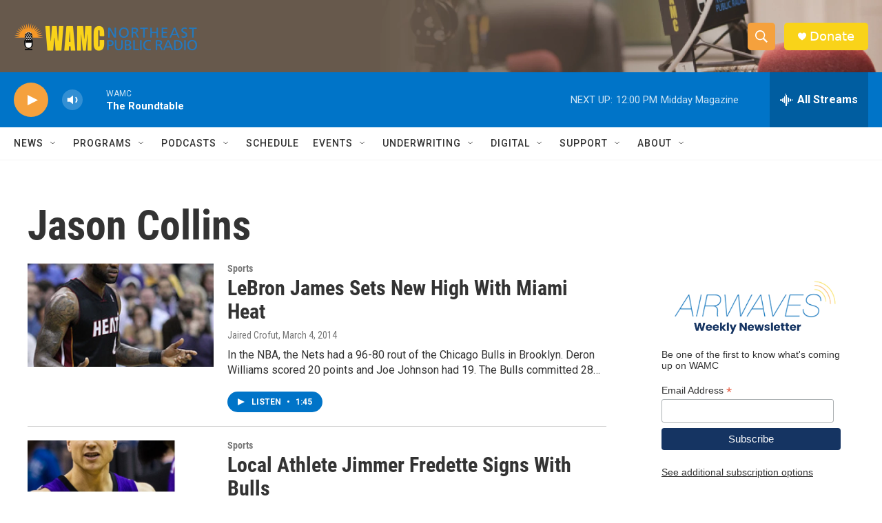

--- FILE ---
content_type: text/html;charset=UTF-8
request_url: https://www.wamc.org/tags/jason-collins
body_size: 31580
content:
<!DOCTYPE html>
<html class="TagPage" lang="en">
    <head>
    <meta charset="UTF-8">

    

    <style data-cssvarsponyfill="true">
        :root { --siteBgColorInverse: #121212; --primaryTextColorInverse: #ffffff; --secondaryTextColorInverse: #cccccc; --tertiaryTextColorInverse: #cccccc; --headerBgColorInverse: #000000; --headerBorderColorInverse: #858585; --headerTextColorInverse: #ffffff; --secC1_Inverse: #a2a2a2; --secC4_Inverse: #282828; --headerNavBarBgColorInverse: #121212; --headerMenuBgColorInverse: #ffffff; --headerMenuTextColorInverse: #6b2b85; --headerMenuTextColorHoverInverse: #6b2b85; --liveBlogTextColorInverse: #ffffff; --applyButtonColorInverse: #4485D5; --applyButtonTextColorInverse: #4485D5; --siteBgColor: #ffffff; --primaryTextColor: #333333; --secondaryTextColor: #666666; --secC1: #767676; --secC4: #f5f5f5; --secC5: #ffffff; --siteBgColor: #ffffff; --siteInverseBgColor: #000000; --linkColor: #1a7fc3; --linkHoverColor: #125c8e; --headerBgColor: #ffffff; --headerBgColorInverse: #000000; --headerBorderColor: #e6e6e6; --headerBorderColorInverse: #858585; --tertiaryTextColor: #1c1c1c; --headerTextColor: #ffffff; --buttonTextColor: #ffffff; --headerNavBarBgColor: #ffffff; --headerNavBarTextColor: #333333; --headerMenuBgColor: #ffffff; --headerMenuTextColor: #333333; --headerMenuTextColorHover: #f5a13d; --liveBlogTextColor: #282829; --applyButtonColor: #194173; --applyButtonTextColor: #2c4273; --primaryColor1: #0074c8; --primaryColor2: #f5a13d; --breakingColor: #ff6f00; --secC2: #cccccc; --secC3: #e6e6e6; --secC5: #ffffff; --linkColor: #1a7fc3; --linkHoverColor: #125c8e; --donateBGColor: #f9d319; --headerIconColor: #ffffff; --hatButtonBgColor: #ffffff; --hatButtonBgHoverColor: #411c58; --hatButtonBorderColor: #411c58; --hatButtonBorderHoverColor: #ffffff; --hatButtoniconColor: #d62021; --hatButtonTextColor: #411c58; --hatButtonTextHoverColor: #ffffff; --footerTextColor: #ffffff; --footerTextBgColor: #ffffff; --footerPartnersBgColor: #000000; --listBorderColor: #030202; --gridBorderColor: #e6e6e6; --tagButtonBorderColor: #1a7fc3; --tagButtonTextColor: #1a7fc3; --breakingTextColor: #ffffff; --sectionTextColor: #ffffff; --contentWidth: 1240px; --primaryHeadlineFont: sans-serif; --secHlFont: sans-serif; --bodyFont: sans-serif; --colorWhite: #ffffff; --colorBlack: #000000;} .fonts-loaded { --primaryHeadlineFont: "Roboto Condensed"; --secHlFont: "Roboto Condensed"; --bodyFont: "Roboto"; --liveBlogBodyFont: "Roboto";}
    </style>

    
    <meta property="fb:app_id" content="650821457076053">


    <meta property="og:title" content="Jason Collins">

    <meta property="og:url" content="https://www.wamc.org/tags/jason-collins">

    <meta property="og:site_name" content="WAMC">



    
    <meta name="twitter:card" content="summary_large_image"/>
    
    
    
    
    
    
    
    <meta name="twitter:site" content="@wamcradio"/>
    
    
    
    <meta name="twitter:title" content="Jason Collins"/>
    



    <link data-cssvarsponyfill="true" class="Webpack-css" rel="stylesheet" href="https://npr.brightspotcdn.com/resource/00000177-1bc0-debb-a57f-dfcf4a950000/styleguide/All.min.0db89f2a608a6b13cec2d9fc84f71c45.gz.css">

    

    <style>.FooterNavigation-items-item {
    display: inline-block
}</style>
<style>[class*='-articleBody'] > ul,
[class*='-articleBody'] > ul ul {
    list-style-type: disc;
}</style>


    <meta name="viewport" content="width=device-width, initial-scale=1, viewport-fit=cover"><title>Jason Collins | WAMC</title><meta name="description" content="Jason Collins"><link rel="canonical" href="https://www.wamc.org/tags/jason-collins"><meta name="brightspot.contentId" content="0000017a-4fae-d3d8-a17e-6fbec83000f2"><link rel="apple-touch-icon"sizes="180x180"href="/apple-touch-icon.png"><link rel="icon"type="image/png"href="/favicon-32x32.png"><link rel="icon"type="image/png"href="/favicon-16x16.png">
    
    <link type="application/rss+xml" rel="alternate" title="Jason Collins" href="https://www.wamc.org/tags/jason-collins.rss">
    <meta name="brightspot-dataLayer" content="{
  &quot;author&quot; : &quot;&quot;,
  &quot;bspStoryId&quot; : &quot;0000017a-4fae-d3d8-a17e-6fbec83000f2&quot;,
  &quot;category&quot; : &quot;&quot;,
  &quot;inlineAudio&quot; : 0,
  &quot;keywords&quot; : &quot;Jason Collins&quot;,
  &quot;nprCmsSite&quot; : true,
  &quot;nprStoryId&quot; : &quot;&quot;,
  &quot;pageType&quot; : &quot;tag&quot;,
  &quot;program&quot; : &quot;&quot;,
  &quot;publishedDate&quot; : &quot;2021-08-08T10:03:29Z&quot;,
  &quot;siteName&quot; : &quot;WAMC&quot;,
  &quot;station&quot; : &quot;WAMC Northeast Public Radio&quot;,
  &quot;stationOrgId&quot; : &quot;1177&quot;,
  &quot;storyOrgId&quot; : &quot;&quot;,
  &quot;storyTheme&quot; : &quot;&quot;,
  &quot;storyTitle&quot; : &quot;&quot;,
  &quot;timezone&quot; : &quot;America/New_York&quot;,
  &quot;wordCount&quot; : 0,
  &quot;series&quot; : &quot;&quot;
}">
    <script id="brightspot-dataLayer">
        (function () {
            var dataValue = document.head.querySelector('meta[name="brightspot-dataLayer"]').content;
            if (dataValue) {
                window.brightspotDataLayer = JSON.parse(dataValue);
            }
        })();
    </script>

    <script type="application/ld+json">{"@context":"http://schema.org","@type":"WebPage","mainEntityOfPage":{"@type":"WebPage","@id":"https://www.wamc.org/tags/jason-collins"}}</script>

    

    
    <script src="https://npr.brightspotcdn.com/resource/00000177-1bc0-debb-a57f-dfcf4a950000/styleguide/All.min.fd8f7fccc526453c829dde80fc7c2ef5.gz.js" async></script>
    

    <script>

  window.fbAsyncInit = function() {
      FB.init({
          
              appId : '650821457076053',
          
          xfbml : true,
          version : 'v2.9'
      });
  };

  (function(d, s, id){
     var js, fjs = d.getElementsByTagName(s)[0];
     if (d.getElementById(id)) {return;}
     js = d.createElement(s); js.id = id;
     js.src = "//connect.facebook.net/en_US/sdk.js";
     fjs.parentNode.insertBefore(js, fjs);
   }(document, 'script', 'facebook-jssdk'));
</script>
<script async="async" src="https://securepubads.g.doubleclick.net/tag/js/gpt.js"></script>
<script type="text/javascript">
    // Google tag setup
    var googletag = googletag || {};
    googletag.cmd = googletag.cmd || [];

    googletag.cmd.push(function () {
        // @see https://developers.google.com/publisher-tag/reference#googletag.PubAdsService_enableLazyLoad
        googletag.pubads().enableLazyLoad({
            fetchMarginPercent: 100, // fetch and render ads within this % of viewport
            renderMarginPercent: 100,
            mobileScaling: 1  // Same on mobile.
        });

        googletag.pubads().enableSingleRequest()
        googletag.pubads().enableAsyncRendering()
        googletag.pubads().collapseEmptyDivs()
        googletag.pubads().disableInitialLoad()
        googletag.enableServices()
    })
</script>
<meta name="gtm-dataLayer" content="{
  &quot;gtmAuthor&quot; : &quot;&quot;,
  &quot;gtmBspStoryId&quot; : &quot;0000017a-4fae-d3d8-a17e-6fbec83000f2&quot;,
  &quot;gtmCategory&quot; : &quot;&quot;,
  &quot;gtmInlineAudio&quot; : 0,
  &quot;gtmKeywords&quot; : &quot;&quot;,
  &quot;gtmNprCmsSite&quot; : true,
  &quot;gtmNprStoryId&quot; : &quot;&quot;,
  &quot;gtmPageType&quot; : &quot;tag&quot;,
  &quot;gtmProgram&quot; : &quot;&quot;,
  &quot;gtmPublishedDate&quot; : &quot;2021-08-08T10:03:29Z&quot;,
  &quot;gtmSiteName&quot; : &quot;WAMC&quot;,
  &quot;gtmStation&quot; : &quot;WAMC Northeast Public Radio&quot;,
  &quot;gtmStationOrgId&quot; : &quot;1177&quot;,
  &quot;gtmStoryOrgId&quot; : &quot;&quot;,
  &quot;gtmStoryTheme&quot; : &quot;&quot;,
  &quot;gtmStoryTitle&quot; : &quot;&quot;,
  &quot;gtmTimezone&quot; : &quot;America/New_York&quot;,
  &quot;gtmWordCount&quot; : 0,
  &quot;gtmSeries&quot; : &quot;&quot;
}"><script>

    (function () {
        var dataValue = document.head.querySelector('meta[name="gtm-dataLayer"]').content;
        if (dataValue) {
            window.dataLayer = window.dataLayer || [];
            dataValue = JSON.parse(dataValue);
            dataValue['event'] = 'gtmFirstView';
            window.dataLayer.push(dataValue);
        }
    })();

    (function(w,d,s,l,i){w[l]=w[l]||[];w[l].push({'gtm.start':
            new Date().getTime(),event:'gtm.js'});var f=d.getElementsByTagName(s)[0],
        j=d.createElement(s),dl=l!='dataLayer'?'&l='+l:'';j.async=true;j.src=
        'https://www.googletagmanager.com/gtm.js?id='+i+dl;f.parentNode.insertBefore(j,f);
})(window,document,'script','dataLayer','GTM-N39QFDR');</script><script>window.addEventListener('DOMContentLoaded', (event) => {
    window.nulldurationobserver = new MutationObserver(function (mutations) {
        document.querySelectorAll('.StreamPill-duration').forEach(pill => { 
      if (pill.innerText == "LISTENNULL") {
         pill.innerText = "LISTEN"
      } 
    });
      });

      window.nulldurationobserver.observe(document.body, {
        childList: true,
        subtree: true
      });
});
</script>


    <script>
        var head = document.getElementsByTagName('head')
        head = head[0]
        var link = document.createElement('link');
        link.setAttribute('href', 'https://fonts.googleapis.com/css?family=Roboto Condensed|Roboto|Roboto:400,500,700&display=swap');
        var relList = link.relList;

        if (relList && relList.supports('preload')) {
            link.setAttribute('as', 'style');
            link.setAttribute('rel', 'preload');
            link.setAttribute('onload', 'this.rel="stylesheet"');
            link.setAttribute('crossorigin', 'anonymous');
        } else {
            link.setAttribute('rel', 'stylesheet');
        }

        head.appendChild(link);
    </script>
</head>

    <body class="Page-body" data-content-width="1240px">
    <noscript>
    <iframe src="https://www.googletagmanager.com/ns.html?id=GTM-N39QFDR" height="0" width="0" style="display:none;visibility:hidden"></iframe>
</noscript>
        

    <!-- Putting icons here, so we don't have to include in a bunch of -body hbs's -->
<svg xmlns="http://www.w3.org/2000/svg" style="display:none" id="iconsMap1" class="iconsMap">
    <symbol id="play-icon" viewBox="0 0 115 115">
        <polygon points="0,0 115,57.5 0,115" fill="currentColor" />
    </symbol>
    <symbol id="grid" viewBox="0 0 32 32">
            <g>
                <path d="M6.4,5.7 C6.4,6.166669 6.166669,6.4 5.7,6.4 L0.7,6.4 C0.233331,6.4 0,6.166669 0,5.7 L0,0.7 C0,0.233331 0.233331,0 0.7,0 L5.7,0 C6.166669,0 6.4,0.233331 6.4,0.7 L6.4,5.7 Z M19.2,5.7 C19.2,6.166669 18.966669,6.4 18.5,6.4 L13.5,6.4 C13.033331,6.4 12.8,6.166669 12.8,5.7 L12.8,0.7 C12.8,0.233331 13.033331,0 13.5,0 L18.5,0 C18.966669,0 19.2,0.233331 19.2,0.7 L19.2,5.7 Z M32,5.7 C32,6.166669 31.766669,6.4 31.3,6.4 L26.3,6.4 C25.833331,6.4 25.6,6.166669 25.6,5.7 L25.6,0.7 C25.6,0.233331 25.833331,0 26.3,0 L31.3,0 C31.766669,0 32,0.233331 32,0.7 L32,5.7 Z M6.4,18.5 C6.4,18.966669 6.166669,19.2 5.7,19.2 L0.7,19.2 C0.233331,19.2 0,18.966669 0,18.5 L0,13.5 C0,13.033331 0.233331,12.8 0.7,12.8 L5.7,12.8 C6.166669,12.8 6.4,13.033331 6.4,13.5 L6.4,18.5 Z M19.2,18.5 C19.2,18.966669 18.966669,19.2 18.5,19.2 L13.5,19.2 C13.033331,19.2 12.8,18.966669 12.8,18.5 L12.8,13.5 C12.8,13.033331 13.033331,12.8 13.5,12.8 L18.5,12.8 C18.966669,12.8 19.2,13.033331 19.2,13.5 L19.2,18.5 Z M32,18.5 C32,18.966669 31.766669,19.2 31.3,19.2 L26.3,19.2 C25.833331,19.2 25.6,18.966669 25.6,18.5 L25.6,13.5 C25.6,13.033331 25.833331,12.8 26.3,12.8 L31.3,12.8 C31.766669,12.8 32,13.033331 32,13.5 L32,18.5 Z M6.4,31.3 C6.4,31.766669 6.166669,32 5.7,32 L0.7,32 C0.233331,32 0,31.766669 0,31.3 L0,26.3 C0,25.833331 0.233331,25.6 0.7,25.6 L5.7,25.6 C6.166669,25.6 6.4,25.833331 6.4,26.3 L6.4,31.3 Z M19.2,31.3 C19.2,31.766669 18.966669,32 18.5,32 L13.5,32 C13.033331,32 12.8,31.766669 12.8,31.3 L12.8,26.3 C12.8,25.833331 13.033331,25.6 13.5,25.6 L18.5,25.6 C18.966669,25.6 19.2,25.833331 19.2,26.3 L19.2,31.3 Z M32,31.3 C32,31.766669 31.766669,32 31.3,32 L26.3,32 C25.833331,32 25.6,31.766669 25.6,31.3 L25.6,26.3 C25.6,25.833331 25.833331,25.6 26.3,25.6 L31.3,25.6 C31.766669,25.6 32,25.833331 32,26.3 L32,31.3 Z" id=""></path>
            </g>
    </symbol>
    <symbol id="radio-stream" width="18" height="19" viewBox="0 0 18 19">
        <g fill="currentColor" fill-rule="nonzero">
            <path d="M.5 8c-.276 0-.5.253-.5.565v1.87c0 .312.224.565.5.565s.5-.253.5-.565v-1.87C1 8.253.776 8 .5 8zM2.5 8c-.276 0-.5.253-.5.565v1.87c0 .312.224.565.5.565s.5-.253.5-.565v-1.87C3 8.253 2.776 8 2.5 8zM3.5 7c-.276 0-.5.276-.5.617v3.766c0 .34.224.617.5.617s.5-.276.5-.617V7.617C4 7.277 3.776 7 3.5 7zM5.5 6c-.276 0-.5.275-.5.613v5.774c0 .338.224.613.5.613s.5-.275.5-.613V6.613C6 6.275 5.776 6 5.5 6zM6.5 4c-.276 0-.5.26-.5.58v8.84c0 .32.224.58.5.58s.5-.26.5-.58V4.58C7 4.26 6.776 4 6.5 4zM8.5 0c-.276 0-.5.273-.5.61v17.78c0 .337.224.61.5.61s.5-.273.5-.61V.61C9 .273 8.776 0 8.5 0zM9.5 2c-.276 0-.5.274-.5.612v14.776c0 .338.224.612.5.612s.5-.274.5-.612V2.612C10 2.274 9.776 2 9.5 2zM11.5 5c-.276 0-.5.276-.5.616v8.768c0 .34.224.616.5.616s.5-.276.5-.616V5.616c0-.34-.224-.616-.5-.616zM12.5 6c-.276 0-.5.262-.5.584v4.832c0 .322.224.584.5.584s.5-.262.5-.584V6.584c0-.322-.224-.584-.5-.584zM14.5 7c-.276 0-.5.29-.5.647v3.706c0 .357.224.647.5.647s.5-.29.5-.647V7.647C15 7.29 14.776 7 14.5 7zM15.5 8c-.276 0-.5.253-.5.565v1.87c0 .312.224.565.5.565s.5-.253.5-.565v-1.87c0-.312-.224-.565-.5-.565zM17.5 8c-.276 0-.5.253-.5.565v1.87c0 .312.224.565.5.565s.5-.253.5-.565v-1.87c0-.312-.224-.565-.5-.565z"/>
        </g>
    </symbol>
    <symbol id="icon-magnify" viewBox="0 0 31 31">
        <g>
            <path fill-rule="evenodd" d="M22.604 18.89l-.323.566 8.719 8.8L28.255 31l-8.719-8.8-.565.404c-2.152 1.346-4.386 2.018-6.7 2.018-3.39 0-6.284-1.21-8.679-3.632C1.197 18.568 0 15.66 0 12.27c0-3.39 1.197-6.283 3.592-8.678C5.987 1.197 8.88 0 12.271 0c3.39 0 6.283 1.197 8.678 3.592 2.395 2.395 3.593 5.288 3.593 8.679 0 2.368-.646 4.574-1.938 6.62zM19.162 5.77C17.322 3.925 15.089 3 12.46 3c-2.628 0-4.862.924-6.702 2.77C3.92 7.619 3 9.862 3 12.5c0 2.639.92 4.882 2.76 6.73C7.598 21.075 9.832 22 12.46 22c2.629 0 4.862-.924 6.702-2.77C21.054 17.33 22 15.085 22 12.5c0-2.586-.946-4.83-2.838-6.73z"/>
        </g>
    </symbol>
    <symbol id="burger-menu" viewBox="0 0 14 10">
        <g>
            <path fill-rule="evenodd" d="M0 5.5v-1h14v1H0zM0 1V0h14v1H0zm0 9V9h14v1H0z"></path>
        </g>
    </symbol>
    <symbol id="close-x" viewBox="0 0 14 14">
        <g>
            <path fill-rule="nonzero" d="M6.336 7L0 .664.664 0 7 6.336 13.336 0 14 .664 7.664 7 14 13.336l-.664.664L7 7.664.664 14 0 13.336 6.336 7z"></path>
        </g>
    </symbol>
    <symbol id="share-more-arrow" viewBox="0 0 512 512" style="enable-background:new 0 0 512 512;">
        <g>
            <g>
                <path d="M512,241.7L273.643,3.343v156.152c-71.41,3.744-138.015,33.337-188.958,84.28C30.075,298.384,0,370.991,0,448.222v60.436
                    l29.069-52.985c45.354-82.671,132.173-134.027,226.573-134.027c5.986,0,12.004,0.212,18.001,0.632v157.779L512,241.7z
                    M255.642,290.666c-84.543,0-163.661,36.792-217.939,98.885c26.634-114.177,129.256-199.483,251.429-199.483h15.489V78.131
                    l163.568,163.568L304.621,405.267V294.531l-13.585-1.683C279.347,291.401,267.439,290.666,255.642,290.666z"></path>
            </g>
        </g>
    </symbol>
    <symbol id="chevron" viewBox="0 0 100 100">
        <g>
            <path d="M22.4566257,37.2056786 L-21.4456527,71.9511488 C-22.9248661,72.9681457 -24.9073712,72.5311671 -25.8758148,70.9765924 L-26.9788683,69.2027424 C-27.9450684,67.6481676 -27.5292733,65.5646602 -26.0500598,64.5484493 L20.154796,28.2208967 C21.5532435,27.2597011 23.3600078,27.2597011 24.759951,28.2208967 L71.0500598,64.4659264 C72.5292733,65.4829232 72.9450684,67.5672166 71.9788683,69.1217913 L70.8750669,70.8956413 C69.9073712,72.4502161 67.9241183,72.8848368 66.4449048,71.8694118 L22.4566257,37.2056786 Z" id="Transparent-Chevron" transform="translate(22.500000, 50.000000) rotate(90.000000) translate(-22.500000, -50.000000) "></path>
        </g>
    </symbol>
</svg>

<svg xmlns="http://www.w3.org/2000/svg" style="display:none" id="iconsMap2" class="iconsMap">
    <symbol id="mono-icon-facebook" viewBox="0 0 10 19">
        <path fill-rule="evenodd" d="M2.707 18.25V10.2H0V7h2.707V4.469c0-1.336.375-2.373 1.125-3.112C4.582.62 5.578.25 6.82.25c1.008 0 1.828.047 2.461.14v2.848H7.594c-.633 0-1.067.14-1.301.422-.188.235-.281.61-.281 1.125V7H9l-.422 3.2H6.012v8.05H2.707z"></path>
    </symbol>
    <symbol id="mono-icon-instagram" viewBox="0 0 17 17">
        <g>
            <path fill-rule="evenodd" d="M8.281 4.207c.727 0 1.4.182 2.022.545a4.055 4.055 0 0 1 1.476 1.477c.364.62.545 1.294.545 2.021 0 .727-.181 1.4-.545 2.021a4.055 4.055 0 0 1-1.476 1.477 3.934 3.934 0 0 1-2.022.545c-.726 0-1.4-.182-2.021-.545a4.055 4.055 0 0 1-1.477-1.477 3.934 3.934 0 0 1-.545-2.021c0-.727.182-1.4.545-2.021A4.055 4.055 0 0 1 6.26 4.752a3.934 3.934 0 0 1 2.021-.545zm0 6.68a2.54 2.54 0 0 0 1.864-.774 2.54 2.54 0 0 0 .773-1.863 2.54 2.54 0 0 0-.773-1.863 2.54 2.54 0 0 0-1.864-.774 2.54 2.54 0 0 0-1.863.774 2.54 2.54 0 0 0-.773 1.863c0 .727.257 1.348.773 1.863a2.54 2.54 0 0 0 1.863.774zM13.45 4.03c-.023.258-.123.48-.299.668a.856.856 0 0 1-.65.281.913.913 0 0 1-.668-.28.913.913 0 0 1-.281-.669c0-.258.094-.48.281-.668a.913.913 0 0 1 .668-.28c.258 0 .48.093.668.28.187.188.281.41.281.668zm2.672.95c.023.656.035 1.746.035 3.269 0 1.523-.017 2.62-.053 3.287-.035.668-.134 1.248-.298 1.74a4.098 4.098 0 0 1-.967 1.53 4.098 4.098 0 0 1-1.53.966c-.492.164-1.072.264-1.74.3-.668.034-1.763.052-3.287.052-1.523 0-2.619-.018-3.287-.053-.668-.035-1.248-.146-1.74-.334a3.747 3.747 0 0 1-1.53-.931 4.098 4.098 0 0 1-.966-1.53c-.164-.492-.264-1.072-.299-1.74C.424 10.87.406 9.773.406 8.25S.424 5.63.46 4.963c.035-.668.135-1.248.299-1.74.21-.586.533-1.096.967-1.53A4.098 4.098 0 0 1 3.254.727c.492-.164 1.072-.264 1.74-.3C5.662.394 6.758.376 8.281.376c1.524 0 2.62.018 3.287.053.668.035 1.248.135 1.74.299a4.098 4.098 0 0 1 2.496 2.496c.165.492.27 1.078.317 1.757zm-1.687 7.91c.14-.399.234-1.032.28-1.899.024-.515.036-1.242.036-2.18V7.689c0-.961-.012-1.688-.035-2.18-.047-.89-.14-1.524-.281-1.899a2.537 2.537 0 0 0-1.512-1.511c-.375-.14-1.008-.235-1.899-.282a51.292 51.292 0 0 0-2.18-.035H7.72c-.938 0-1.664.012-2.18.035-.867.047-1.5.141-1.898.282a2.537 2.537 0 0 0-1.512 1.511c-.14.375-.234 1.008-.281 1.899a51.292 51.292 0 0 0-.036 2.18v1.125c0 .937.012 1.664.036 2.18.047.866.14 1.5.28 1.898.306.726.81 1.23 1.513 1.511.398.141 1.03.235 1.898.282.516.023 1.242.035 2.18.035h1.125c.96 0 1.687-.012 2.18-.035.89-.047 1.523-.141 1.898-.282.726-.304 1.23-.808 1.512-1.511z"></path>
        </g>
    </symbol>
    <symbol id="mono-icon-email" viewBox="0 0 512 512">
        <g>
            <path d="M67,148.7c11,5.8,163.8,89.1,169.5,92.1c5.7,3,11.5,4.4,20.5,4.4c9,0,14.8-1.4,20.5-4.4c5.7-3,158.5-86.3,169.5-92.1
                c4.1-2.1,11-5.9,12.5-10.2c2.6-7.6-0.2-10.5-11.3-10.5H257H65.8c-11.1,0-13.9,3-11.3,10.5C56,142.9,62.9,146.6,67,148.7z"></path>
            <path d="M455.7,153.2c-8.2,4.2-81.8,56.6-130.5,88.1l82.2,92.5c2,2,2.9,4.4,1.8,5.6c-1.2,1.1-3.8,0.5-5.9-1.4l-98.6-83.2
                c-14.9,9.6-25.4,16.2-27.2,17.2c-7.7,3.9-13.1,4.4-20.5,4.4c-7.4,0-12.8-0.5-20.5-4.4c-1.9-1-12.3-7.6-27.2-17.2l-98.6,83.2
                c-2,2-4.7,2.6-5.9,1.4c-1.2-1.1-0.3-3.6,1.7-5.6l82.1-92.5c-48.7-31.5-123.1-83.9-131.3-88.1c-8.8-4.5-9.3,0.8-9.3,4.9
                c0,4.1,0,205,0,205c0,9.3,13.7,20.9,23.5,20.9H257h185.5c9.8,0,21.5-11.7,21.5-20.9c0,0,0-201,0-205
                C464,153.9,464.6,148.7,455.7,153.2z"></path>
        </g>
    </symbol>
    <symbol id="default-image" width="24" height="24" viewBox="0 0 24 24" fill="none" stroke="currentColor" stroke-width="2" stroke-linecap="round" stroke-linejoin="round" class="feather feather-image">
        <rect x="3" y="3" width="18" height="18" rx="2" ry="2"></rect>
        <circle cx="8.5" cy="8.5" r="1.5"></circle>
        <polyline points="21 15 16 10 5 21"></polyline>
    </symbol>
    <symbol id="icon-email" width="18px" viewBox="0 0 20 14">
        <g id="Symbols" stroke="none" stroke-width="1" fill="none" fill-rule="evenodd" stroke-linecap="round" stroke-linejoin="round">
            <g id="social-button-bar" transform="translate(-125.000000, -8.000000)" stroke="#000000">
                <g id="Group-2" transform="translate(120.000000, 0.000000)">
                    <g id="envelope" transform="translate(6.000000, 9.000000)">
                        <path d="M17.5909091,10.6363636 C17.5909091,11.3138182 17.0410909,11.8636364 16.3636364,11.8636364 L1.63636364,11.8636364 C0.958909091,11.8636364 0.409090909,11.3138182 0.409090909,10.6363636 L0.409090909,1.63636364 C0.409090909,0.958090909 0.958909091,0.409090909 1.63636364,0.409090909 L16.3636364,0.409090909 C17.0410909,0.409090909 17.5909091,0.958090909 17.5909091,1.63636364 L17.5909091,10.6363636 L17.5909091,10.6363636 Z" id="Stroke-406"></path>
                        <polyline id="Stroke-407" points="17.1818182 0.818181818 9 7.36363636 0.818181818 0.818181818"></polyline>
                    </g>
                </g>
            </g>
        </g>
    </symbol>
    <symbol id="mono-icon-print" viewBox="0 0 12 12">
        <g fill-rule="evenodd">
            <path fill-rule="nonzero" d="M9 10V7H3v3H1a1 1 0 0 1-1-1V4a1 1 0 0 1 1-1h10a1 1 0 0 1 1 1v3.132A2.868 2.868 0 0 1 9.132 10H9zm.5-4.5a1 1 0 1 0 0-2 1 1 0 0 0 0 2zM3 0h6v2H3z"></path>
            <path d="M4 8h4v4H4z"></path>
        </g>
    </symbol>
    <symbol id="mono-icon-copylink" viewBox="0 0 12 12">
        <g fill-rule="evenodd">
            <path d="M10.199 2.378c.222.205.4.548.465.897.062.332.016.614-.132.774L8.627 6.106c-.187.203-.512.232-.75-.014a.498.498 0 0 0-.706.028.499.499 0 0 0 .026.706 1.509 1.509 0 0 0 2.165-.04l1.903-2.06c.37-.398.506-.98.382-1.636-.105-.557-.392-1.097-.77-1.445L9.968.8C9.591.452 9.03.208 8.467.145 7.803.072 7.233.252 6.864.653L4.958 2.709a1.509 1.509 0 0 0 .126 2.161.5.5 0 1 0 .68-.734c-.264-.218-.26-.545-.071-.747L7.597 1.33c.147-.16.425-.228.76-.19.353.038.71.188.931.394l.91.843.001.001zM1.8 9.623c-.222-.205-.4-.549-.465-.897-.062-.332-.016-.614.132-.774l1.905-2.057c.187-.203.512-.232.75.014a.498.498 0 0 0 .706-.028.499.499 0 0 0-.026-.706 1.508 1.508 0 0 0-2.165.04L.734 7.275c-.37.399-.506.98-.382 1.637.105.557.392 1.097.77 1.445l.91.843c.376.35.937.594 1.5.656.664.073 1.234-.106 1.603-.507L7.04 9.291a1.508 1.508 0 0 0-.126-2.16.5.5 0 0 0-.68.734c.264.218.26.545.071.747l-1.904 2.057c-.147.16-.425.228-.76.191-.353-.038-.71-.188-.931-.394l-.91-.843z"></path>
            <path d="M8.208 3.614a.5.5 0 0 0-.707.028L3.764 7.677a.5.5 0 0 0 .734.68L8.235 4.32a.5.5 0 0 0-.027-.707"></path>
        </g>
    </symbol>
    <symbol id="mono-icon-linkedin" viewBox="0 0 16 17">
        <g fill-rule="evenodd">
            <path d="M3.734 16.125H.464V5.613h3.27zM2.117 4.172c-.515 0-.96-.188-1.336-.563A1.825 1.825 0 0 1 .22 2.273c0-.515.187-.96.562-1.335.375-.375.82-.563 1.336-.563.516 0 .961.188 1.336.563.375.375.563.82.563 1.335 0 .516-.188.961-.563 1.336-.375.375-.82.563-1.336.563zM15.969 16.125h-3.27v-5.133c0-.844-.07-1.453-.21-1.828-.259-.633-.762-.95-1.512-.95s-1.278.282-1.582.845c-.235.421-.352 1.043-.352 1.863v5.203H5.809V5.613h3.128v1.442h.036c.234-.469.609-.856 1.125-1.16.562-.375 1.218-.563 1.968-.563 1.524 0 2.59.48 3.2 1.441.468.774.703 1.97.703 3.586v5.766z"></path>
        </g>
    </symbol>
    <symbol id="mono-icon-pinterest" viewBox="0 0 512 512">
        <g>
            <path d="M256,32C132.3,32,32,132.3,32,256c0,91.7,55.2,170.5,134.1,205.2c-0.6-15.6-0.1-34.4,3.9-51.4
                c4.3-18.2,28.8-122.1,28.8-122.1s-7.2-14.3-7.2-35.4c0-33.2,19.2-58,43.2-58c20.4,0,30.2,15.3,30.2,33.6
                c0,20.5-13.1,51.1-19.8,79.5c-5.6,23.8,11.9,43.1,35.4,43.1c42.4,0,71-54.5,71-119.1c0-49.1-33.1-85.8-93.2-85.8
                c-67.9,0-110.3,50.7-110.3,107.3c0,19.5,5.8,33.3,14.8,43.9c4.1,4.9,4.7,6.9,3.2,12.5c-1.1,4.1-3.5,14-4.6,18
                c-1.5,5.7-6.1,7.7-11.2,5.6c-31.3-12.8-45.9-47-45.9-85.6c0-63.6,53.7-139.9,160.1-139.9c85.5,0,141.8,61.9,141.8,128.3
                c0,87.9-48.9,153.5-120.9,153.5c-24.2,0-46.9-13.1-54.7-27.9c0,0-13,51.6-15.8,61.6c-4.7,17.3-14,34.5-22.5,48
                c20.1,5.9,41.4,9.2,63.5,9.2c123.7,0,224-100.3,224-224C480,132.3,379.7,32,256,32z"></path>
        </g>
    </symbol>
    <symbol id="mono-icon-tumblr" viewBox="0 0 512 512">
        <g>
            <path d="M321.2,396.3c-11.8,0-22.4-2.8-31.5-8.3c-6.9-4.1-11.5-9.6-14-16.4c-2.6-6.9-3.6-22.3-3.6-46.4V224h96v-64h-96V48h-61.9
                c-2.7,21.5-7.5,44.7-14.5,58.6c-7,13.9-14,25.8-25.6,35.7c-11.6,9.9-25.6,17.9-41.9,23.3V224h48v140.4c0,19,2,33.5,5.9,43.5
                c4,10,11.1,19.5,21.4,28.4c10.3,8.9,22.8,15.7,37.3,20.5c14.6,4.8,31.4,7.2,50.4,7.2c16.7,0,30.3-1.7,44.7-5.1
                c14.4-3.4,30.5-9.3,48.2-17.6v-65.6C363.2,389.4,342.3,396.3,321.2,396.3z"></path>
        </g>
    </symbol>
    <symbol id="mono-icon-twitter" viewBox="0 0 1200 1227">
        <g>
            <path d="M714.163 519.284L1160.89 0H1055.03L667.137 450.887L357.328 0H0L468.492 681.821L0 1226.37H105.866L515.491
            750.218L842.672 1226.37H1200L714.137 519.284H714.163ZM569.165 687.828L521.697 619.934L144.011 79.6944H306.615L611.412
            515.685L658.88 583.579L1055.08 1150.3H892.476L569.165 687.854V687.828Z" fill="white"></path>
        </g>
    </symbol>
    <symbol id="mono-icon-youtube" viewBox="0 0 512 512">
        <g>
            <path fill-rule="evenodd" d="M508.6,148.8c0-45-33.1-81.2-74-81.2C379.2,65,322.7,64,265,64c-3,0-6,0-9,0s-6,0-9,0c-57.6,0-114.2,1-169.6,3.6
                c-40.8,0-73.9,36.4-73.9,81.4C1,184.6-0.1,220.2,0,255.8C-0.1,291.4,1,327,3.4,362.7c0,45,33.1,81.5,73.9,81.5
                c58.2,2.7,117.9,3.9,178.6,3.8c60.8,0.2,120.3-1,178.6-3.8c40.9,0,74-36.5,74-81.5c2.4-35.7,3.5-71.3,3.4-107
                C512.1,220.1,511,184.5,508.6,148.8z M207,353.9V157.4l145,98.2L207,353.9z"></path>
        </g>
    </symbol>
    <symbol id="mono-icon-flipboard" viewBox="0 0 500 500">
        <g>
            <path d="M0,0V500H500V0ZM400,200H300V300H200V400H100V100H400Z"></path>
        </g>
    </symbol>
    <symbol id="mono-icon-bluesky" viewBox="0 0 568 501">
        <g>
            <path d="M123.121 33.6637C188.241 82.5526 258.281 181.681 284 234.873C309.719 181.681 379.759 82.5526 444.879
            33.6637C491.866 -1.61183 568 -28.9064 568 57.9464C568 75.2916 558.055 203.659 552.222 224.501C531.947 296.954
            458.067 315.434 392.347 304.249C507.222 323.8 536.444 388.56 473.333 453.32C353.473 576.312 301.061 422.461
            287.631 383.039C285.169 375.812 284.017 372.431 284 375.306C283.983 372.431 282.831 375.812 280.369 383.039C266.939
            422.461 214.527 576.312 94.6667 453.32C31.5556 388.56 60.7778 323.8 175.653 304.249C109.933 315.434 36.0535
            296.954 15.7778 224.501C9.94525 203.659 0 75.2916 0 57.9464C0 -28.9064 76.1345 -1.61183 123.121 33.6637Z"
            fill="white">
            </path>
        </g>
    </symbol>
    <symbol id="mono-icon-threads" viewBox="0 0 192 192">
        <g>
            <path d="M141.537 88.9883C140.71 88.5919 139.87 88.2104 139.019 87.8451C137.537 60.5382 122.616 44.905 97.5619 44.745C97.4484 44.7443 97.3355 44.7443 97.222 44.7443C82.2364 44.7443 69.7731 51.1409 62.102 62.7807L75.881 72.2328C81.6116 63.5383 90.6052 61.6848 97.2286 61.6848C97.3051 61.6848 97.3819 61.6848 97.4576 61.6855C105.707 61.7381 111.932 64.1366 115.961 68.814C118.893 72.2193 120.854 76.925 121.825 82.8638C114.511 81.6207 106.601 81.2385 98.145 81.7233C74.3247 83.0954 59.0111 96.9879 60.0396 116.292C60.5615 126.084 65.4397 134.508 73.775 140.011C80.8224 144.663 89.899 146.938 99.3323 146.423C111.79 145.74 121.563 140.987 128.381 132.296C133.559 125.696 136.834 117.143 138.28 106.366C144.217 109.949 148.617 114.664 151.047 120.332C155.179 129.967 155.42 145.8 142.501 158.708C131.182 170.016 117.576 174.908 97.0135 175.059C74.2042 174.89 56.9538 167.575 45.7381 153.317C35.2355 139.966 29.8077 120.682 29.6052 96C29.8077 71.3178 35.2355 52.0336 45.7381 38.6827C56.9538 24.4249 74.2039 17.11 97.0132 16.9405C119.988 17.1113 137.539 24.4614 149.184 38.788C154.894 45.8136 159.199 54.6488 162.037 64.9503L178.184 60.6422C174.744 47.9622 169.331 37.0357 161.965 27.974C147.036 9.60668 125.202 0.195148 97.0695 0H96.9569C68.8816 0.19447 47.2921 9.6418 32.7883 28.0793C19.8819 44.4864 13.2244 67.3157 13.0007 95.9325L13 96L13.0007 96.0675C13.2244 124.684 19.8819 147.514 32.7883 163.921C47.2921 182.358 68.8816 191.806 96.9569 192H97.0695C122.03 191.827 139.624 185.292 154.118 170.811C173.081 151.866 172.51 128.119 166.26 113.541C161.776 103.087 153.227 94.5962 141.537 88.9883ZM98.4405 129.507C88.0005 130.095 77.1544 125.409 76.6196 115.372C76.2232 107.93 81.9158 99.626 99.0812 98.6368C101.047 98.5234 102.976 98.468 104.871 98.468C111.106 98.468 116.939 99.0737 122.242 100.233C120.264 124.935 108.662 128.946 98.4405 129.507Z" fill="white"></path>
        </g>
    </symbol>
 </svg>

<svg xmlns="http://www.w3.org/2000/svg" style="display:none" id="iconsMap3" class="iconsMap">
    <symbol id="volume-mute" x="0px" y="0px" viewBox="0 0 24 24" style="enable-background:new 0 0 24 24;">
        <polygon fill="currentColor" points="11,5 6,9 2,9 2,15 6,15 11,19 "/>
        <line style="fill:none;stroke:currentColor;stroke-width:2;stroke-linecap:round;stroke-linejoin:round;" x1="23" y1="9" x2="17" y2="15"/>
        <line style="fill:none;stroke:currentColor;stroke-width:2;stroke-linecap:round;stroke-linejoin:round;" x1="17" y1="9" x2="23" y2="15"/>
    </symbol>
    <symbol id="volume-low" x="0px" y="0px" viewBox="0 0 24 24" style="enable-background:new 0 0 24 24;" xml:space="preserve">
        <polygon fill="currentColor" points="11,5 6,9 2,9 2,15 6,15 11,19 "/>
    </symbol>
    <symbol id="volume-mid" x="0px" y="0px" viewBox="0 0 24 24" style="enable-background:new 0 0 24 24;">
        <polygon fill="currentColor" points="11,5 6,9 2,9 2,15 6,15 11,19 "/>
        <path style="fill:none;stroke:currentColor;stroke-width:2;stroke-linecap:round;stroke-linejoin:round;" d="M15.5,8.5c2,2,2,5.1,0,7.1"/>
    </symbol>
    <symbol id="volume-high" x="0px" y="0px" viewBox="0 0 24 24" style="enable-background:new 0 0 24 24;">
        <polygon fill="currentColor" points="11,5 6,9 2,9 2,15 6,15 11,19 "/>
        <path style="fill:none;stroke:currentColor;stroke-width:2;stroke-linecap:round;stroke-linejoin:round;" d="M19.1,4.9c3.9,3.9,3.9,10.2,0,14.1 M15.5,8.5c2,2,2,5.1,0,7.1"/>
    </symbol>
    <symbol id="pause-icon" viewBox="0 0 12 16">
        <rect x="0" y="0" width="4" height="16" fill="currentColor"></rect>
        <rect x="8" y="0" width="4" height="16" fill="currentColor"></rect>
    </symbol>
    <symbol id="heart" viewBox="0 0 24 24">
        <g>
            <path d="M12 4.435c-1.989-5.399-12-4.597-12 3.568 0 4.068 3.06 9.481 12 14.997 8.94-5.516 12-10.929 12-14.997 0-8.118-10-8.999-12-3.568z"/>
        </g>
    </symbol>
    <symbol id="icon-location" width="24" height="24" viewBox="0 0 24 24" fill="currentColor" stroke="currentColor" stroke-width="2" stroke-linecap="round" stroke-linejoin="round" class="feather feather-map-pin">
        <path d="M21 10c0 7-9 13-9 13s-9-6-9-13a9 9 0 0 1 18 0z" fill="currentColor" fill-opacity="1"></path>
        <circle cx="12" cy="10" r="5" fill="#ffffff"></circle>
    </symbol>
    <symbol id="icon-ticket" width="23px" height="15px" viewBox="0 0 23 15">
        <g stroke="none" stroke-width="1" fill="none" fill-rule="evenodd">
            <g transform="translate(-625.000000, -1024.000000)">
                <g transform="translate(625.000000, 1024.000000)">
                    <path d="M0,12.057377 L0,3.94262296 C0.322189879,4.12588308 0.696256938,4.23076923 1.0952381,4.23076923 C2.30500469,4.23076923 3.28571429,3.26645946 3.28571429,2.07692308 C3.28571429,1.68461385 3.17904435,1.31680209 2.99266757,1 L20.0073324,1 C19.8209556,1.31680209 19.7142857,1.68461385 19.7142857,2.07692308 C19.7142857,3.26645946 20.6949953,4.23076923 21.9047619,4.23076923 C22.3037431,4.23076923 22.6778101,4.12588308 23,3.94262296 L23,12.057377 C22.6778101,11.8741169 22.3037431,11.7692308 21.9047619,11.7692308 C20.6949953,11.7692308 19.7142857,12.7335405 19.7142857,13.9230769 C19.7142857,14.3153862 19.8209556,14.6831979 20.0073324,15 L2.99266757,15 C3.17904435,14.6831979 3.28571429,14.3153862 3.28571429,13.9230769 C3.28571429,12.7335405 2.30500469,11.7692308 1.0952381,11.7692308 C0.696256938,11.7692308 0.322189879,11.8741169 -2.13162821e-14,12.057377 Z" fill="currentColor"></path>
                    <path d="M14.5,0.533333333 L14.5,15.4666667" stroke="#FFFFFF" stroke-linecap="square" stroke-dasharray="2"></path>
                </g>
            </g>
        </g>
    </symbol>
    <symbol id="icon-refresh" width="24" height="24" viewBox="0 0 24 24" fill="none" stroke="currentColor" stroke-width="2" stroke-linecap="round" stroke-linejoin="round" class="feather feather-refresh-cw">
        <polyline points="23 4 23 10 17 10"></polyline>
        <polyline points="1 20 1 14 7 14"></polyline>
        <path d="M3.51 9a9 9 0 0 1 14.85-3.36L23 10M1 14l4.64 4.36A9 9 0 0 0 20.49 15"></path>
    </symbol>

    <symbol>
    <g id="mono-icon-link-post" stroke="none" stroke-width="1" fill="none" fill-rule="evenodd">
        <g transform="translate(-313.000000, -10148.000000)" fill="#000000" fill-rule="nonzero">
            <g transform="translate(306.000000, 10142.000000)">
                <path d="M14.0614027,11.2506973 L14.3070318,11.2618997 C15.6181751,11.3582102 16.8219637,12.0327684 17.6059678,13.1077805 C17.8500396,13.4424472 17.7765978,13.9116075 17.441931,14.1556793 C17.1072643,14.3997511 16.638104,14.3263093 16.3940322,13.9916425 C15.8684436,13.270965 15.0667922,12.8217495 14.1971448,12.7578692 C13.3952042,12.6989624 12.605753,12.9728728 12.0021966,13.5148801 L11.8552806,13.6559298 L9.60365896,15.9651545 C8.45118119,17.1890154 8.4677248,19.1416686 9.64054436,20.3445766 C10.7566428,21.4893084 12.5263723,21.5504727 13.7041492,20.5254372 L13.8481981,20.3916503 L15.1367586,19.070032 C15.4259192,18.7734531 15.9007548,18.7674393 16.1973338,19.0565998 C16.466951,19.3194731 16.4964317,19.7357968 16.282313,20.0321436 L16.2107659,20.117175 L14.9130245,21.4480474 C13.1386707,23.205741 10.3106091,23.1805355 8.5665371,21.3917196 C6.88861294,19.6707486 6.81173139,16.9294487 8.36035888,15.1065701 L8.5206409,14.9274155 L10.7811785,12.6088842 C11.6500838,11.7173642 12.8355419,11.2288664 14.0614027,11.2506973 Z M22.4334629,7.60828039 C24.1113871,9.32925141 24.1882686,12.0705513 22.6396411,13.8934299 L22.4793591,14.0725845 L20.2188215,16.3911158 C19.2919892,17.3420705 18.0049901,17.8344754 16.6929682,17.7381003 C15.3818249,17.6417898 14.1780363,16.9672316 13.3940322,15.8922195 C13.1499604,15.5575528 13.2234022,15.0883925 13.558069,14.8443207 C13.8927357,14.6002489 14.361896,14.6736907 14.6059678,15.0083575 C15.1315564,15.729035 15.9332078,16.1782505 16.8028552,16.2421308 C17.6047958,16.3010376 18.394247,16.0271272 18.9978034,15.4851199 L19.1447194,15.3440702 L21.396341,13.0348455 C22.5488188,11.8109846 22.5322752,9.85833141 21.3594556,8.65542337 C20.2433572,7.51069163 18.4736277,7.44952726 17.2944986,8.47594561 L17.1502735,8.60991269 L15.8541776,9.93153101 C15.5641538,10.2272658 15.0893026,10.2318956 14.7935678,9.94187181 C14.524718,9.67821384 14.4964508,9.26180596 14.7114324,8.96608447 L14.783227,8.88126205 L16.0869755,7.55195256 C17.8613293,5.79425896 20.6893909,5.81946452 22.4334629,7.60828039 Z" id="Icon-Link"></path>
            </g>
        </g>
    </g>
    </symbol>
    <symbol id="icon-passport-badge" viewBox="0 0 80 80">
        <g fill="none" fill-rule="evenodd">
            <path fill="#5680FF" d="M0 0L80 0 0 80z" transform="translate(-464.000000, -281.000000) translate(100.000000, 180.000000) translate(364.000000, 101.000000)"/>
            <g fill="#FFF" fill-rule="nonzero">
                <path d="M17.067 31.676l-3.488-11.143-11.144-3.488 11.144-3.488 3.488-11.144 3.488 11.166 11.143 3.488-11.143 3.466-3.488 11.143zm4.935-19.567l1.207.373 2.896-4.475-4.497 2.895.394 1.207zm-9.871 0l.373-1.207-4.497-2.895 2.895 4.475 1.229-.373zm9.871 9.893l-.373 1.207 4.497 2.896-2.895-4.497-1.229.394zm-9.871 0l-1.207-.373-2.895 4.497 4.475-2.895-.373-1.229zm22.002-4.935c0 9.41-7.634 17.066-17.066 17.066C7.656 34.133 0 26.5 0 17.067 0 7.634 7.634 0 17.067 0c9.41 0 17.066 7.634 17.066 17.067zm-2.435 0c0-8.073-6.559-14.632-14.631-14.632-8.073 0-14.632 6.559-14.632 14.632 0 8.072 6.559 14.631 14.632 14.631 8.072-.022 14.631-6.58 14.631-14.631z" transform="translate(-464.000000, -281.000000) translate(100.000000, 180.000000) translate(364.000000, 101.000000) translate(6.400000, 6.400000)"/>
            </g>
        </g>
    </symbol>
    <symbol id="icon-passport-badge-circle" viewBox="0 0 45 45">
        <g fill="none" fill-rule="evenodd">
            <circle cx="23.5" cy="23" r="20.5" fill="#5680FF"/>
            <g fill="#FFF" fill-rule="nonzero">
                <path d="M17.067 31.676l-3.488-11.143-11.144-3.488 11.144-3.488 3.488-11.144 3.488 11.166 11.143 3.488-11.143 3.466-3.488 11.143zm4.935-19.567l1.207.373 2.896-4.475-4.497 2.895.394 1.207zm-9.871 0l.373-1.207-4.497-2.895 2.895 4.475 1.229-.373zm9.871 9.893l-.373 1.207 4.497 2.896-2.895-4.497-1.229.394zm-9.871 0l-1.207-.373-2.895 4.497 4.475-2.895-.373-1.229zm22.002-4.935c0 9.41-7.634 17.066-17.066 17.066C7.656 34.133 0 26.5 0 17.067 0 7.634 7.634 0 17.067 0c9.41 0 17.066 7.634 17.066 17.067zm-2.435 0c0-8.073-6.559-14.632-14.631-14.632-8.073 0-14.632 6.559-14.632 14.632 0 8.072 6.559 14.631 14.632 14.631 8.072-.022 14.631-6.58 14.631-14.631z" transform="translate(-464.000000, -281.000000) translate(100.000000, 180.000000) translate(364.000000, 101.000000) translate(6.400000, 6.400000)"/>
            </g>
        </g>
    </symbol>
    <symbol id="icon-pbs-charlotte-passport-navy" viewBox="0 0 401 42">
        <g fill="none" fill-rule="evenodd">
            <g transform="translate(-91.000000, -1361.000000) translate(89.000000, 1275.000000) translate(2.828125, 86.600000) translate(217.623043, -0.000000)">
                <circle cx="20.435" cy="20.435" r="20.435" fill="#5680FF"/>
                <path fill="#FFF" fill-rule="nonzero" d="M20.435 36.115l-3.743-11.96-11.96-3.743 11.96-3.744 3.743-11.96 3.744 11.984 11.96 3.743-11.96 3.72-3.744 11.96zm5.297-21l1.295.4 3.108-4.803-4.826 3.108.423 1.295zm-10.594 0l.4-1.295-4.826-3.108 3.108 4.803 1.318-.4zm10.594 10.617l-.4 1.295 4.826 3.108-3.107-4.826-1.319.423zm-10.594 0l-1.295-.4-3.107 4.826 4.802-3.107-.4-1.319zm23.614-5.297c0 10.1-8.193 18.317-18.317 18.317-10.1 0-18.316-8.193-18.316-18.317 0-10.123 8.193-18.316 18.316-18.316 10.1 0 18.317 8.193 18.317 18.316zm-2.614 0c0-8.664-7.039-15.703-15.703-15.703S4.732 11.772 4.732 20.435c0 8.664 7.04 15.703 15.703 15.703 8.664-.023 15.703-7.063 15.703-15.703z"/>
            </g>
            <path fill="currentColor" fill-rule="nonzero" d="M4.898 31.675v-8.216h2.1c2.866 0 5.075-.658 6.628-1.975 1.554-1.316 2.33-3.217 2.33-5.703 0-2.39-.729-4.19-2.187-5.395-1.46-1.206-3.59-1.81-6.391-1.81H0v23.099h4.898zm1.611-12.229H4.898V12.59h2.227c1.338 0 2.32.274 2.947.821.626.548.94 1.396.94 2.544 0 1.137-.374 2.004-1.122 2.599-.748.595-1.875.892-3.38.892zm22.024 12.229c2.612 0 4.68-.59 6.201-1.77 1.522-1.18 2.283-2.823 2.283-4.93 0-1.484-.324-2.674-.971-3.57-.648-.895-1.704-1.506-3.168-1.832v-.158c1.074-.18 1.935-.711 2.583-1.596.648-.885.972-2.017.972-3.397 0-2.032-.74-3.515-2.22-4.447-1.48-.932-3.858-1.398-7.133-1.398H19.89v23.098h8.642zm-.9-13.95h-2.844V12.59h2.575c1.401 0 2.425.192 3.073.576.648.385.972 1.02.972 1.904 0 .948-.298 1.627-.893 2.038-.595.41-1.556.616-2.883.616zm.347 9.905H24.79v-6.02h3.033c2.739 0 4.108.96 4.108 2.876 0 1.064-.321 1.854-.964 2.37-.642.516-1.638.774-2.986.774zm18.343 4.36c2.676 0 4.764-.6 6.265-1.8 1.5-1.201 2.251-2.844 2.251-4.93 0-1.506-.4-2.778-1.2-3.815-.801-1.038-2.281-2.072-4.44-3.105-1.633-.779-2.668-1.319-3.105-1.619-.437-.3-.755-.61-.955-.932-.2-.321-.3-.698-.3-1.13 0-.695.247-1.258.742-1.69.495-.432 1.206-.648 2.133-.648.78 0 1.572.1 2.377.3.806.2 1.825.553 3.058 1.059l1.58-3.808c-1.19-.516-2.33-.916-3.421-1.2-1.09-.285-2.236-.427-3.436-.427-2.444 0-4.358.585-5.743 1.754-1.385 1.169-2.078 2.775-2.078 4.818 0 1.085.211 2.033.632 2.844.422.811.985 1.522 1.69 2.133.706.61 1.765 1.248 3.176 1.912 1.506.716 2.504 1.237 2.994 1.564.49.326.861.666 1.114 1.019.253.353.38.755.38 1.208 0 .811-.288 1.422-.862 1.833-.574.41-1.398.616-2.472.616-.896 0-1.883-.142-2.963-.426-1.08-.285-2.398-.775-3.957-1.47v4.55c1.896.927 4.076 1.39 6.54 1.39zm29.609 0c2.338 0 4.455-.394 6.351-1.184v-4.108c-2.307.811-4.27 1.216-5.893 1.216-3.865 0-5.798-2.575-5.798-7.725 0-2.475.506-4.405 1.517-5.79 1.01-1.385 2.438-2.078 4.281-2.078.843 0 1.701.153 2.575.458.874.306 1.743.664 2.607 1.075l1.58-3.982c-2.265-1.084-4.519-1.627-6.762-1.627-2.201 0-4.12.482-5.759 1.446-1.637.963-2.893 2.348-3.768 4.155-.874 1.806-1.31 3.91-1.31 6.311 0 3.813.89 6.738 2.67 8.777 1.78 2.038 4.35 3.057 7.709 3.057zm15.278-.315v-8.31c0-2.054.3-3.54.9-4.456.601-.916 1.575-1.374 2.923-1.374 1.896 0 2.844 1.274 2.844 3.823v10.317h4.819V20.157c0-2.085-.537-3.686-1.612-4.802-1.074-1.117-2.649-1.675-4.724-1.675-2.338 0-4.044.864-5.118 2.59h-.253l.11-1.421c.074-1.443.111-2.36.111-2.749V7.092h-4.819v24.583h4.82zm20.318.316c1.38 0 2.499-.198 3.357-.593.859-.395 1.693-1.103 2.504-2.125h.127l.932 2.402h3.365v-11.77c0-2.107-.632-3.676-1.896-4.708-1.264-1.033-3.08-1.549-5.45-1.549-2.476 0-4.73.532-6.762 1.596l1.595 3.254c1.907-.853 3.566-1.28 4.977-1.28 1.833 0 2.749.896 2.749 2.687v.774l-3.065.094c-2.644.095-4.621.588-5.932 1.478-1.312.89-1.967 2.272-1.967 4.147 0 1.79.487 3.17 1.461 4.14.974.968 2.31 1.453 4.005 1.453zm1.817-3.524c-1.559 0-2.338-.679-2.338-2.038 0-.948.342-1.653 1.027-2.117.684-.463 1.727-.716 3.128-.758l1.864-.063v1.453c0 1.064-.334 1.917-1.003 2.56-.669.642-1.562.963-2.678.963zm17.822 3.208v-8.99c0-1.422.429-2.528 1.287-3.318.859-.79 2.057-1.185 3.594-1.185.559 0 1.033.053 1.422.158l.364-4.518c-.432-.095-.975-.142-1.628-.142-1.095 0-2.109.303-3.04.908-.933.606-1.673 1.404-2.22 2.394h-.237l-.711-2.97h-3.65v17.663h4.819zm14.267 0V7.092h-4.819v24.583h4.819zm12.07.316c2.708 0 4.82-.811 6.336-2.433 1.517-1.622 2.275-3.871 2.275-6.746 0-1.854-.347-3.47-1.043-4.85-.695-1.38-1.69-2.439-2.986-3.176-1.295-.738-2.79-1.106-4.486-1.106-2.728 0-4.845.8-6.351 2.401-1.507 1.601-2.26 3.845-2.26 6.73 0 1.854.348 3.476 1.043 4.867.695 1.39 1.69 2.456 2.986 3.199 1.295.742 2.791 1.114 4.487 1.114zm.064-3.871c-1.295 0-2.23-.448-2.804-1.343-.574-.895-.861-2.217-.861-3.965 0-1.76.284-3.073.853-3.942.569-.87 1.495-1.304 2.78-1.304 1.296 0 2.228.437 2.797 1.312.569.874.853 2.185.853 3.934 0 1.758-.282 3.083-.845 3.973-.564.89-1.488 1.335-2.773 1.335zm18.154 3.87c1.748 0 3.222-.268 4.423-.805v-3.586c-1.18.368-2.19.552-3.033.552-.632 0-1.14-.163-1.525-.49-.384-.326-.576-.831-.576-1.516V17.63h4.945v-3.618h-4.945v-3.76h-3.081l-1.39 3.728-2.655 1.611v2.039h2.307v8.515c0 1.949.44 3.41 1.32 4.384.879.974 2.282 1.462 4.21 1.462zm13.619 0c1.748 0 3.223-.268 4.423-.805v-3.586c-1.18.368-2.19.552-3.033.552-.632 0-1.14-.163-1.524-.49-.385-.326-.577-.831-.577-1.516V17.63h4.945v-3.618h-4.945v-3.76h-3.08l-1.391 3.728-2.654 1.611v2.039h2.306v8.515c0 1.949.44 3.41 1.32 4.384.879.974 2.282 1.462 4.21 1.462zm15.562 0c1.38 0 2.55-.102 3.508-.308.958-.205 1.859-.518 2.701-.94v-3.728c-1.032.484-2.022.837-2.97 1.058-.948.222-1.954.332-3.017.332-1.37 0-2.433-.384-3.192-1.153-.758-.769-1.164-1.838-1.216-3.207h11.39v-2.338c0-2.507-.695-4.471-2.085-5.893-1.39-1.422-3.333-2.133-5.83-2.133-2.612 0-4.658.808-6.137 2.425-1.48 1.617-2.22 3.905-2.22 6.864 0 2.876.8 5.098 2.401 6.668 1.601 1.569 3.824 2.354 6.667 2.354zm2.686-11.153h-6.762c.085-1.19.416-2.11.996-2.757.579-.648 1.38-.972 2.401-.972 1.022 0 1.833.324 2.433.972.6.648.911 1.566.932 2.757zM270.555 31.675v-8.216h2.102c2.864 0 5.074-.658 6.627-1.975 1.554-1.316 2.33-3.217 2.33-5.703 0-2.39-.729-4.19-2.188-5.395-1.458-1.206-3.589-1.81-6.39-1.81h-7.378v23.099h4.897zm1.612-12.229h-1.612V12.59h2.228c1.338 0 2.32.274 2.946.821.627.548.94 1.396.94 2.544 0 1.137-.373 2.004-1.121 2.599-.748.595-1.875.892-3.381.892zm17.3 12.545c1.38 0 2.5-.198 3.357-.593.859-.395 1.694-1.103 2.505-2.125h.126l.932 2.402h3.365v-11.77c0-2.107-.632-3.676-1.896-4.708-1.264-1.033-3.08-1.549-5.45-1.549-2.475 0-4.73.532-6.762 1.596l1.596 3.254c1.906-.853 3.565-1.28 4.976-1.28 1.833 0 2.75.896 2.75 2.687v.774l-3.066.094c-2.643.095-4.62.588-5.932 1.478-1.311.89-1.967 2.272-1.967 4.147 0 1.79.487 3.17 1.461 4.14.975.968 2.31 1.453 4.005 1.453zm1.817-3.524c-1.559 0-2.338-.679-2.338-2.038 0-.948.342-1.653 1.027-2.117.684-.463 1.727-.716 3.128-.758l1.864-.063v1.453c0 1.064-.334 1.917-1.003 2.56-.669.642-1.561.963-2.678.963zm17.79 3.524c2.507 0 4.39-.474 5.648-1.422 1.259-.948 1.888-2.328 1.888-4.14 0-.874-.152-1.627-.458-2.259-.305-.632-.78-1.19-1.422-1.674-.642-.485-1.653-1.006-3.033-1.565-1.548-.621-2.552-1.09-3.01-1.406-.458-.316-.687-.69-.687-1.121 0-.77.71-1.154 2.133-1.154.8 0 1.585.121 2.354.364.769.242 1.595.553 2.48.932l1.454-3.476c-2.012-.927-4.082-1.39-6.21-1.39-2.232 0-3.957.429-5.173 1.287-1.217.859-1.825 2.073-1.825 3.642 0 .916.145 1.688.434 2.315.29.626.753 1.182 1.39 1.666.638.485 1.636 1.011 2.995 1.58.947.4 1.706.75 2.275 1.05.568.301.969.57 1.2.807.232.237.348.545.348.924 0 1.01-.874 1.516-2.623 1.516-.853 0-1.84-.142-2.962-.426-1.122-.284-2.13-.637-3.025-1.059v3.982c.79.337 1.637.592 2.543.766.906.174 2.001.26 3.286.26zm15.658 0c2.506 0 4.389-.474 5.648-1.422 1.258-.948 1.888-2.328 1.888-4.14 0-.874-.153-1.627-.459-2.259-.305-.632-.779-1.19-1.421-1.674-.643-.485-1.654-1.006-3.034-1.565-1.548-.621-2.551-1.09-3.01-1.406-.458-.316-.687-.69-.687-1.121 0-.77.711-1.154 2.133-1.154.8 0 1.585.121 2.354.364.769.242 1.596.553 2.48.932l1.454-3.476c-2.012-.927-4.081-1.39-6.209-1.39-2.233 0-3.957.429-5.174 1.287-1.216.859-1.825 2.073-1.825 3.642 0 .916.145 1.688.435 2.315.29.626.753 1.182 1.39 1.666.637.485 1.635 1.011 2.994 1.58.948.4 1.706.75 2.275 1.05.569.301.969.57 1.2.807.232.237.348.545.348.924 0 1.01-.874 1.516-2.622 1.516-.854 0-1.84-.142-2.963-.426-1.121-.284-2.13-.637-3.025-1.059v3.982c.79.337 1.638.592 2.543.766.906.174 2.002.26 3.287.26zm15.689 7.457V32.29c0-.232-.085-1.085-.253-2.56h.253c1.18 1.506 2.806 2.26 4.881 2.26 1.38 0 2.58-.364 3.602-1.09 1.022-.727 1.81-1.786 2.362-3.176.553-1.39.83-3.028.83-4.913 0-2.865-.59-5.103-1.77-6.715-1.18-1.611-2.812-2.417-4.897-2.417-2.212 0-3.881.874-5.008 2.622h-.222l-.679-2.29h-3.918v25.436h4.819zm3.523-11.36c-1.222 0-2.115-.41-2.678-1.232-.564-.822-.845-2.18-.845-4.076v-.521c.02-1.686.305-2.894.853-3.626.547-.732 1.416-1.098 2.606-1.098 1.138 0 1.973.434 2.505 1.303.531.87.797 2.172.797 3.91 0 3.56-1.08 5.34-3.238 5.34zm19.149 3.903c2.706 0 4.818-.811 6.335-2.433 1.517-1.622 2.275-3.871 2.275-6.746 0-1.854-.348-3.47-1.043-4.85-.695-1.38-1.69-2.439-2.986-3.176-1.295-.738-2.79-1.106-4.487-1.106-2.728 0-4.845.8-6.35 2.401-1.507 1.601-2.26 3.845-2.26 6.73 0 1.854.348 3.476 1.043 4.867.695 1.39 1.69 2.456 2.986 3.199 1.295.742 2.79 1.114 4.487 1.114zm.063-3.871c-1.296 0-2.23-.448-2.805-1.343-.574-.895-.86-2.217-.86-3.965 0-1.76.284-3.073.853-3.942.568-.87 1.495-1.304 2.78-1.304 1.296 0 2.228.437 2.797 1.312.568.874.853 2.185.853 3.934 0 1.758-.282 3.083-.846 3.973-.563.89-1.487 1.335-2.772 1.335zm16.921 3.555v-8.99c0-1.422.43-2.528 1.288-3.318.858-.79 2.056-1.185 3.594-1.185.558 0 1.032.053 1.422.158l.363-4.518c-.432-.095-.974-.142-1.627-.142-1.096 0-2.11.303-3.041.908-.933.606-1.672 1.404-2.22 2.394h-.237l-.711-2.97h-3.65v17.663h4.819zm15.5.316c1.748 0 3.222-.269 4.423-.806v-3.586c-1.18.368-2.19.552-3.033.552-.632 0-1.14-.163-1.525-.49-.384-.326-.577-.831-.577-1.516V17.63h4.945v-3.618h-4.945v-3.76h-3.08l-1.39 3.728-2.655 1.611v2.039h2.307v8.515c0 1.949.44 3.41 1.319 4.384.88.974 2.283 1.462 4.21 1.462z" transform="translate(-91.000000, -1361.000000) translate(89.000000, 1275.000000) translate(2.828125, 86.600000)"/>
        </g>
    </symbol>
    <symbol id="icon-closed-captioning" viewBox="0 0 512 512">
        <g>
            <path fill="currentColor" d="M464 64H48C21.5 64 0 85.5 0 112v288c0 26.5 21.5 48 48 48h416c26.5 0 48-21.5 48-48V112c0-26.5-21.5-48-48-48zm-6 336H54c-3.3 0-6-2.7-6-6V118c0-3.3 2.7-6 6-6h404c3.3 0 6 2.7 6 6v276c0 3.3-2.7 6-6 6zm-211.1-85.7c1.7 2.4 1.5 5.6-.5 7.7-53.6 56.8-172.8 32.1-172.8-67.9 0-97.3 121.7-119.5 172.5-70.1 2.1 2 2.5 3.2 1 5.7l-17.5 30.5c-1.9 3.1-6.2 4-9.1 1.7-40.8-32-94.6-14.9-94.6 31.2 0 48 51 70.5 92.2 32.6 2.8-2.5 7.1-2.1 9.2.9l19.6 27.7zm190.4 0c1.7 2.4 1.5 5.6-.5 7.7-53.6 56.9-172.8 32.1-172.8-67.9 0-97.3 121.7-119.5 172.5-70.1 2.1 2 2.5 3.2 1 5.7L420 220.2c-1.9 3.1-6.2 4-9.1 1.7-40.8-32-94.6-14.9-94.6 31.2 0 48 51 70.5 92.2 32.6 2.8-2.5 7.1-2.1 9.2.9l19.6 27.7z"></path>
        </g>
    </symbol>
    <symbol id="circle" viewBox="0 0 24 24">
        <circle cx="50%" cy="50%" r="50%"></circle>
    </symbol>
    <symbol id="spinner" role="img" viewBox="0 0 512 512">
        <g class="fa-group">
            <path class="fa-secondary" fill="currentColor" d="M478.71 364.58zm-22 6.11l-27.83-15.9a15.92 15.92 0 0 1-6.94-19.2A184 184 0 1 1 256 72c5.89 0 11.71.29 17.46.83-.74-.07-1.48-.15-2.23-.21-8.49-.69-15.23-7.31-15.23-15.83v-32a16 16 0 0 1 15.34-16C266.24 8.46 261.18 8 256 8 119 8 8 119 8 256s111 248 248 248c98 0 182.42-56.95 222.71-139.42-4.13 7.86-14.23 10.55-22 6.11z" opacity="0.4"/><path class="fa-primary" fill="currentColor" d="M271.23 72.62c-8.49-.69-15.23-7.31-15.23-15.83V24.73c0-9.11 7.67-16.78 16.77-16.17C401.92 17.18 504 124.67 504 256a246 246 0 0 1-25 108.24c-4 8.17-14.37 11-22.26 6.45l-27.84-15.9c-7.41-4.23-9.83-13.35-6.2-21.07A182.53 182.53 0 0 0 440 256c0-96.49-74.27-175.63-168.77-183.38z"/>
        </g>
    </symbol>
    <symbol id="icon-calendar" width="24" height="24" viewBox="0 0 24 24" fill="none" stroke="currentColor" stroke-width="2" stroke-linecap="round" stroke-linejoin="round">
        <rect x="3" y="4" width="18" height="18" rx="2" ry="2"/>
        <line x1="16" y1="2" x2="16" y2="6"/>
        <line x1="8" y1="2" x2="8" y2="6"/>
        <line x1="3" y1="10" x2="21" y2="10"/>
    </symbol>
    <symbol id="icon-arrow-rotate" viewBox="0 0 512 512">
        <path d="M454.7 288.1c-12.78-3.75-26.06 3.594-29.75 16.31C403.3 379.9 333.8 432 255.1 432c-66.53 0-126.8-38.28-156.5-96h100.4c13.25 0 24-10.75 24-24S213.2 288 199.9 288h-160c-13.25 0-24 10.75-24 24v160c0 13.25 10.75 24 24 24s24-10.75 24-24v-102.1C103.7 436.4 176.1 480 255.1 480c99 0 187.4-66.31 215.1-161.3C474.8 305.1 467.4 292.7 454.7 288.1zM472 16C458.8 16 448 26.75 448 40v102.1C408.3 75.55 335.8 32 256 32C157 32 68.53 98.31 40.91 193.3C37.19 206 44.5 219.3 57.22 223c12.84 3.781 26.09-3.625 29.75-16.31C108.7 132.1 178.2 80 256 80c66.53 0 126.8 38.28 156.5 96H312C298.8 176 288 186.8 288 200S298.8 224 312 224h160c13.25 0 24-10.75 24-24v-160C496 26.75 485.3 16 472 16z"/>
    </symbol>
</svg>


<ps-header class="PH">
    <div class="PH-ham-m">
        <div class="PH-ham-m-wrapper">
            <div class="PH-ham-m-top">
                
                    <div class="PH-logo">
                        <ps-logo>
<a aria-label="home page" href="/" class="stationLogo"  >
    
        
            <picture>
    
    
        
            
        
    

    
    
        
            
        
    

    
    
        
            
        
    

    
    
        
            
    
            <source type="image/webp"  width="267"
     height="48" srcset="https://npr.brightspotcdn.com/dims4/default/9e94fa2/2147483647/strip/true/crop/1078x194+0+0/resize/534x96!/format/webp/quality/90/?url=http%3A%2F%2Fnpr-brightspot.s3.amazonaws.com%2F7f%2F40%2F7edffa0d412a81d63305c15f0a20%2Fwamc.png 2x"data-size="siteLogo"
/>
    

    
        <source width="267"
     height="48" srcset="https://npr.brightspotcdn.com/dims4/default/e3e761a/2147483647/strip/true/crop/1078x194+0+0/resize/267x48!/quality/90/?url=http%3A%2F%2Fnpr-brightspot.s3.amazonaws.com%2F7f%2F40%2F7edffa0d412a81d63305c15f0a20%2Fwamc.png"data-size="siteLogo"
/>
    

        
    

    
    <img class="Image" alt="" srcset="https://npr.brightspotcdn.com/dims4/default/2715add/2147483647/strip/true/crop/1078x194+0+0/resize/534x96!/quality/90/?url=http%3A%2F%2Fnpr-brightspot.s3.amazonaws.com%2F7f%2F40%2F7edffa0d412a81d63305c15f0a20%2Fwamc.png 2x" width="267" height="48" loading="lazy" src="https://npr.brightspotcdn.com/dims4/default/e3e761a/2147483647/strip/true/crop/1078x194+0+0/resize/267x48!/quality/90/?url=http%3A%2F%2Fnpr-brightspot.s3.amazonaws.com%2F7f%2F40%2F7edffa0d412a81d63305c15f0a20%2Fwamc.png">


</picture>
        
    
    </a>
</ps-logo>

                    </div>
                
                <button class="PH-ham-m-close" aria-label="hamburger-menu-close" aria-expanded="false"><svg class="close-x"><use xlink:href="#close-x"></use></svg></button>
            </div>
            
                <div class="PH-search-overlay-mobile">
                    <form class="PH-search-form" action="https://www.wamc.org/search#nt=navsearch" novalidate="" autocomplete="off">
                        <label><input placeholder="Search" type="text" class="PH-search-input-mobile" name="q" required="true"><span class="sr-only">Search Query</span></label>
                        <button class="PH-search-button-mobile" aria-label="header-search-icon"><svg class="icon-magnify"><use xlink:href="#icon-magnify"></use></svg><span class="sr-only">Show Search</span></button>
                     </form>
                </div>
            

            <div class="PH-ham-m-content">
                
                
                    <nav class="Nav gtm_nav">
    
    
        <ul class="Nav-items">
            
                <li class="Nav-items-item" ><div class="NavI" >
    <div class="NavI-text gtm_nav_cat">
        
            <a class="NavI-text-link" href="https://www.wamc.org/news">News</a>
        
    </div>
    
        <div class="NavI-more">
            <button aria-label="Open Sub Navigation"><svg class="chevron"><use xlink:href="#chevron"></use></svg></button>
        </div>
    

    
        <ul class="NavI-items two-columns">
            
                
                    <li class="NavI-items-item gtm_nav_subcat" ><a class="NavLink" href="https://www.wamc.org/show/all-things-considered">All Things Considered</a>
</li>
                
                    <li class="NavI-items-item gtm_nav_subcat" ><a class="NavLink" href="https://www.wamc.org/arts-culture">Arts &amp; Culture</a>
</li>
                
                    <li class="NavI-items-item gtm_nav_subcat" ><a class="NavLink" href="https://www.wamc.org/commentary-opinion">Commentary &amp; Opinion</a>
</li>
                
                    <li class="NavI-items-item gtm_nav_subcat" ><a class="NavLink" href="https://www.wamc.org/listener-comment-line">Listener Comment Line</a>
</li>
                
                    <li class="NavI-items-item gtm_nav_subcat" ><a class="NavLink" href="https://www.wamc.org/midday-magazine">Midday Magazine</a>
</li>
                
                    <li class="NavI-items-item gtm_nav_subcat" ><a class="NavLink" href="https://www.wamc.org/morning-edition">Morning Edition</a>
</li>
                
                    <li class="NavI-items-item gtm_nav_subcat" ><a class="NavLink" href="https://www.wamc.org/new-england-news">New England News</a>
</li>
                
                    <li class="NavI-items-item gtm_nav_subcat" ><a class="NavLink" href="https://www.wamc.org/new-york-news">New York News</a>
</li>
                
                    <li class="NavI-items-item gtm_nav_subcat" ><a class="NavLink" href="https://www.wamc.org/northeast-report">Northeast Report</a>
</li>
                
                    <li class="NavI-items-item gtm_nav_subcat" ><a class="NavLink" href="https://www.wamc.org/weather">Weather</a>
</li>
                
                    <li class="NavI-items-item gtm_nav_subcat" ><a class="NavLink" href="https://www.wamc.org/corrections">Corrections</a>
</li>
                
            
        </ul>
        <ul class="NavI-items-placeholder">
            
                
                    <li class="NavI-items-item"><a class="NavLink" href="https://www.wamc.org/show/all-things-considered">All Things Considered</a>
</li>
                
                    <li class="NavI-items-item"><a class="NavLink" href="https://www.wamc.org/arts-culture">Arts &amp; Culture</a>
</li>
                
                    <li class="NavI-items-item"><a class="NavLink" href="https://www.wamc.org/commentary-opinion">Commentary &amp; Opinion</a>
</li>
                
                    <li class="NavI-items-item"><a class="NavLink" href="https://www.wamc.org/listener-comment-line">Listener Comment Line</a>
</li>
                
                    <li class="NavI-items-item"><a class="NavLink" href="https://www.wamc.org/midday-magazine">Midday Magazine</a>
</li>
                
                    <li class="NavI-items-item"><a class="NavLink" href="https://www.wamc.org/morning-edition">Morning Edition</a>
</li>
                
                    <li class="NavI-items-item"><a class="NavLink" href="https://www.wamc.org/new-england-news">New England News</a>
</li>
                
                    <li class="NavI-items-item"><a class="NavLink" href="https://www.wamc.org/new-york-news">New York News</a>
</li>
                
                    <li class="NavI-items-item"><a class="NavLink" href="https://www.wamc.org/northeast-report">Northeast Report</a>
</li>
                
                    <li class="NavI-items-item"><a class="NavLink" href="https://www.wamc.org/weather">Weather</a>
</li>
                
                    <li class="NavI-items-item"><a class="NavLink" href="https://www.wamc.org/corrections">Corrections</a>
</li>
                
            
        </ul>
    
</div></li>
            
                <li class="Nav-items-item" ><div class="NavI" >
    <div class="NavI-text gtm_nav_cat">
        
            <a class="NavI-text-link" href="https://www.wamc.org/all-shows">Programs</a>
        
    </div>
    
        <div class="NavI-more">
            <button aria-label="Open Sub Navigation"><svg class="chevron"><use xlink:href="#chevron"></use></svg></button>
        </div>
    

    
        <ul class="NavI-items two-columns">
            
                
                    <li class="NavI-items-item gtm_nav_subcat" ><a class="NavLink" href="https://www.wamc.org/program-guide">Program Guide</a>
</li>
                
                    <li class="NavI-items-item gtm_nav_subcat" ><a class="NavLink" href="https://www.wamc.org/all-shows">Programs A-Z</a>
</li>
                
                    <li class="NavI-items-item gtm_nav_subcat" ><a class="NavLink" href="https://www.wamc.org/show/51">51%</a>
</li>
                
                    <li class="NavI-items-item gtm_nav_subcat" ><a class="NavLink" href="https://www.wamc.org/show/the-academic-minute">The Academic Minute</a>
</li>
                
                    <li class="NavI-items-item gtm_nav_subcat" ><a class="NavLink" href="https://www.wamc.org/podcast/any-questions">Any Questions?</a>
</li>
                
                    <li class="NavI-items-item gtm_nav_subcat" ><a class="NavLink" href="https://www.wamc.org/show/the-best-of-our-knowledge">The Best Of Our Knowledge</a>
</li>
                
                    <li class="NavI-items-item gtm_nav_subcat" ><a class="NavLink" href="https://www.wamc.org/show/the-book-show">The Book Show</a>
</li>
                
                    <li class="NavI-items-item gtm_nav_subcat" ><a class="NavLink" href="https://www.wamc.org/show/the-capitol-connection">The Capitol Connection</a>
</li>
                
                    <li class="NavI-items-item gtm_nav_subcat" ><a class="NavLink" href="https://www.wamc.org/show/earth-wise">Earth Wise</a>
</li>
                
                    <li class="NavI-items-item gtm_nav_subcat" ><a class="NavLink" href="https://www.wamc.org/show/the-hudson-river-sampler">The Hudson River Sampler</a>
</li>
                
                    <li class="NavI-items-item gtm_nav_subcat" ><a class="NavLink" href="https://www.wamc.org/show/the-legislative-gazette">The Legislative Gazette</a>
</li>
                
                    <li class="NavI-items-item gtm_nav_subcat" ><a class="NavLink" href="https://www.wamc.org/show/liveinconcert">WAMC Live In Concert 

</a>
</li>
                
                    <li class="NavI-items-item gtm_nav_subcat" ><a class="NavLink" href="https://www.wamc.org/show/the-media-project">The Media Project</a>
</li>
                
                    <li class="NavI-items-item gtm_nav_subcat" ><a class="NavLink" href="https://www.wamc.org/show/person-place-thing">Person Place Thing</a>
</li>
                
                    <li class="NavI-items-item gtm_nav_subcat" ><a class="NavLink" href="https://www.wamc.org/show/strange-universe">Strange Universe</a>
</li>
                
                    <li class="NavI-items-item gtm_nav_subcat" ><a class="NavLink" href="https://www.wamc.org/the-roundtable">The Roundtable</a>
</li>
                
                    <li class="NavI-items-item gtm_nav_subcat" ><a class="NavLink" href="https://www.wamc.org/show/wamc-jazz-show">WAMC Jazz Show</a>
</li>
                
                    <li class="NavI-items-item gtm_nav_subcat" ><a class="NavLink" href="https://www.wamc.org/podcast/vox-pop">Vox Pop</a>
</li>
                
                    <li class="NavI-items-item gtm_nav_subcat" ><a class="NavLink" href="https://www.wamc.org/show/wamc-listening-party">WAMC Listening Party</a>
</li>
                
                    <li class="NavI-items-item gtm_nav_subcat" ><a class="NavLink" href="https://www.wamc.org/ontheroad">WAMC On The Road</a>
</li>
                
            
        </ul>
        <ul class="NavI-items-placeholder">
            
                
                    <li class="NavI-items-item"><a class="NavLink" href="https://www.wamc.org/program-guide">Program Guide</a>
</li>
                
                    <li class="NavI-items-item"><a class="NavLink" href="https://www.wamc.org/all-shows">Programs A-Z</a>
</li>
                
                    <li class="NavI-items-item"><a class="NavLink" href="https://www.wamc.org/show/51">51%</a>
</li>
                
                    <li class="NavI-items-item"><a class="NavLink" href="https://www.wamc.org/show/the-academic-minute">The Academic Minute</a>
</li>
                
                    <li class="NavI-items-item"><a class="NavLink" href="https://www.wamc.org/podcast/any-questions">Any Questions?</a>
</li>
                
                    <li class="NavI-items-item"><a class="NavLink" href="https://www.wamc.org/show/the-best-of-our-knowledge">The Best Of Our Knowledge</a>
</li>
                
                    <li class="NavI-items-item"><a class="NavLink" href="https://www.wamc.org/show/the-book-show">The Book Show</a>
</li>
                
                    <li class="NavI-items-item"><a class="NavLink" href="https://www.wamc.org/show/the-capitol-connection">The Capitol Connection</a>
</li>
                
                    <li class="NavI-items-item"><a class="NavLink" href="https://www.wamc.org/show/earth-wise">Earth Wise</a>
</li>
                
                    <li class="NavI-items-item"><a class="NavLink" href="https://www.wamc.org/show/the-hudson-river-sampler">The Hudson River Sampler</a>
</li>
                
                    <li class="NavI-items-item"><a class="NavLink" href="https://www.wamc.org/show/the-legislative-gazette">The Legislative Gazette</a>
</li>
                
                    <li class="NavI-items-item"><a class="NavLink" href="https://www.wamc.org/show/liveinconcert">WAMC Live In Concert 

</a>
</li>
                
                    <li class="NavI-items-item"><a class="NavLink" href="https://www.wamc.org/show/the-media-project">The Media Project</a>
</li>
                
                    <li class="NavI-items-item"><a class="NavLink" href="https://www.wamc.org/show/person-place-thing">Person Place Thing</a>
</li>
                
                    <li class="NavI-items-item"><a class="NavLink" href="https://www.wamc.org/show/strange-universe">Strange Universe</a>
</li>
                
                    <li class="NavI-items-item"><a class="NavLink" href="https://www.wamc.org/the-roundtable">The Roundtable</a>
</li>
                
                    <li class="NavI-items-item"><a class="NavLink" href="https://www.wamc.org/show/wamc-jazz-show">WAMC Jazz Show</a>
</li>
                
                    <li class="NavI-items-item"><a class="NavLink" href="https://www.wamc.org/podcast/vox-pop">Vox Pop</a>
</li>
                
                    <li class="NavI-items-item"><a class="NavLink" href="https://www.wamc.org/show/wamc-listening-party">WAMC Listening Party</a>
</li>
                
                    <li class="NavI-items-item"><a class="NavLink" href="https://www.wamc.org/ontheroad">WAMC On The Road</a>
</li>
                
            
        </ul>
    
</div></li>
            
                <li class="Nav-items-item" ><div class="NavI" >
    <div class="NavI-text gtm_nav_cat">
        
            <a class="NavI-text-link" href="https://wamcpodcasts.org/" target="_blank">Podcasts</a>
        
    </div>
    
        <div class="NavI-more">
            <button aria-label="Open Sub Navigation"><svg class="chevron"><use xlink:href="#chevron"></use></svg></button>
        </div>
    

    
        <ul class="NavI-items">
            
                
                    <li class="NavI-items-item gtm_nav_subcat" ><a class="NavLink" href="https://www.wamc.org/podcast/a-new-york-minute-in-history">A New York Minute in History </a>
</li>
                
                    <li class="NavI-items-item gtm_nav_subcat" ><a class="NavLink" href="https://www.wamc.org/podcast/earth-wise">Earth Wise</a>
</li>
                
                    <li class="NavI-items-item gtm_nav_subcat" ><a class="NavLink" href="https://www.wamc.org/podcast/the-best-of-our-knowledge">The Best of Our Knowledge </a>
</li>
                
            
        </ul>
        <ul class="NavI-items-placeholder">
            
                
                    <li class="NavI-items-item"><a class="NavLink" href="https://www.wamc.org/podcast/a-new-york-minute-in-history">A New York Minute in History </a>
</li>
                
                    <li class="NavI-items-item"><a class="NavLink" href="https://www.wamc.org/podcast/earth-wise">Earth Wise</a>
</li>
                
                    <li class="NavI-items-item"><a class="NavLink" href="https://www.wamc.org/podcast/the-best-of-our-knowledge">The Best of Our Knowledge </a>
</li>
                
            
        </ul>
    
</div></li>
            
                <li class="Nav-items-item" ><div class="NavI"  data-group-navigation>
    <div class="NavI-text gtm_nav_cat">
        
            <a class="NavI-text-link" href="https://www.wamc.org/wamc-radio-schedule">Schedule</a>
        
    </div>
    

    
</div></li>
            
                <li class="Nav-items-item" ><div class="NavI" >
    <div class="NavI-text gtm_nav_cat">
        
            <a class="NavI-text-link" href="https://www.wamc.org/community-calendar">Events</a>
        
    </div>
    
        <div class="NavI-more">
            <button aria-label="Open Sub Navigation"><svg class="chevron"><use xlink:href="#chevron"></use></svg></button>
        </div>
    

    
        <ul class="NavI-items">
            
                
                    <li class="NavI-items-item gtm_nav_subcat" ><a class="NavLink" href="https://dhm.b6c.myftpupload.com/" target="_blank">WAMC On The Road Events Calendar</a>
</li>
                
                    <li class="NavI-items-item gtm_nav_subcat" ><a class="NavLink" href="https://www.wamc.org/community-calendar">Events Calendar</a>
</li>
                
                    <li class="NavI-items-item gtm_nav_subcat" ><a class="NavLink" href="https://www.wamc.org/community-calendar/events/create">Submit an Event</a>
</li>
                
            
        </ul>
        <ul class="NavI-items-placeholder">
            
                
                    <li class="NavI-items-item"><a class="NavLink" href="https://dhm.b6c.myftpupload.com/" target="_blank">WAMC On The Road Events Calendar</a>
</li>
                
                    <li class="NavI-items-item"><a class="NavLink" href="https://www.wamc.org/community-calendar">Events Calendar</a>
</li>
                
                    <li class="NavI-items-item"><a class="NavLink" href="https://www.wamc.org/community-calendar/events/create">Submit an Event</a>
</li>
                
            
        </ul>
    
</div></li>
            
                <li class="Nav-items-item" ><div class="NavI" >
    <div class="NavI-text gtm_nav_cat">
        
            <a class="NavI-text-link" href="https://www.wamc.org/become-an-underwriter">Underwriting</a>
        
    </div>
    
        <div class="NavI-more">
            <button aria-label="Open Sub Navigation"><svg class="chevron"><use xlink:href="#chevron"></use></svg></button>
        </div>
    

    
        <ul class="NavI-items">
            
                
                    <li class="NavI-items-item gtm_nav_subcat" ><a class="NavLink" href="https://www.wamc.org/become-an-underwriter">Become An Underwriter</a>
</li>
                
                    <li class="NavI-items-item gtm_nav_subcat" ><a class="NavLink" href="https://www.wamc.org/our-featured-underwriters" target="_blank">Our Featured Underwriters</a>
</li>
                
                    <li class="NavI-items-item gtm_nav_subcat" ><a class="NavLink" href="https://www.wamc.org/directory-of-wamc-underwriters">Underwriters Directory </a>
</li>
                
            
        </ul>
        <ul class="NavI-items-placeholder">
            
                
                    <li class="NavI-items-item"><a class="NavLink" href="https://www.wamc.org/become-an-underwriter">Become An Underwriter</a>
</li>
                
                    <li class="NavI-items-item"><a class="NavLink" href="https://www.wamc.org/our-featured-underwriters" target="_blank">Our Featured Underwriters</a>
</li>
                
                    <li class="NavI-items-item"><a class="NavLink" href="https://www.wamc.org/directory-of-wamc-underwriters">Underwriters Directory </a>
</li>
                
            
        </ul>
    
</div></li>
            
                <li class="Nav-items-item" ><div class="NavI" >
    <div class="NavI-text gtm_nav_cat">
        
            <a class="NavI-text-link" href="https://www.wamc.org/digital">Digital</a>
        
    </div>
    
        <div class="NavI-more">
            <button aria-label="Open Sub Navigation"><svg class="chevron"><use xlink:href="#chevron"></use></svg></button>
        </div>
    

    
        <ul class="NavI-items">
            
                
                    <li class="NavI-items-item gtm_nav_subcat" ><a class="NavLink" href="https://www.wamc.org/2019-03-06/having-trouble-listening-via-your-smart-speaker">Smart Speakers</a>
</li>
                
                    <li class="NavI-items-item gtm_nav_subcat" ><a class="NavLink" href="https://www.wamc.org/streaming">Streaming Online</a>
</li>
                
            
        </ul>
        <ul class="NavI-items-placeholder">
            
                
                    <li class="NavI-items-item"><a class="NavLink" href="https://www.wamc.org/2019-03-06/having-trouble-listening-via-your-smart-speaker">Smart Speakers</a>
</li>
                
                    <li class="NavI-items-item"><a class="NavLink" href="https://www.wamc.org/streaming">Streaming Online</a>
</li>
                
            
        </ul>
    
</div></li>
            
                <li class="Nav-items-item" ><div class="NavI" >
    <div class="NavI-text gtm_nav_cat">
        
            <a class="NavI-text-link" href="https://www.wamc.org/support-wamc">Support</a>
        
    </div>
    
        <div class="NavI-more">
            <button aria-label="Open Sub Navigation"><svg class="chevron"><use xlink:href="#chevron"></use></svg></button>
        </div>
    

    
        <ul class="NavI-items two-columns">
            
                
                    <li class="NavI-items-item gtm_nav_subcat" ><a class="NavLink" href="https://wamc.secureallegiance.com/wamc/WebModule/Donate.aspx?P=LBCHWEB&amp;PAGETYPE=PLG&amp;CHECK=y%2b3MDpU9Tvg7IwNM1Kmg6uzWDeZ%2beA1M" target="_blank">Support Now</a>
</li>
                
                    <li class="NavI-items-item gtm_nav_subcat" ><a class="NavLink" href="https://wamc.secureallegiance.com/wamc/WebModule/Donate.aspx?P=SUSPAGE&amp;PAGETYPE=PLG&amp;CHECK=qe57omq3db9oKjsYD2DDbezWDeZ%2beA1M" target="_blank">Sustaining Membership</a>
</li>
                
                    <li class="NavI-items-item gtm_nav_subcat" ><a class="NavLink" href="https://www.wamc.org/support-wamc">Support Info</a>
</li>
                
                    <li class="NavI-items-item gtm_nav_subcat" ><a class="NavLink" href="https://wamc.careasy.org/home" target="_blank">Donate A Car</a>
</li>
                
                    <li class="NavI-items-item gtm_nav_subcat" ><a class="NavLink" href="https://www.wamc.org/fund-drive">Fund Drive</a>
</li>
                
                    <li class="NavI-items-item gtm_nav_subcat" ><a class="NavLink" href="https://www.wamc.org/sponsor">WAMC Fund Drive Sponsorship Opportunities</a>
</li>
                
                    <li class="NavI-items-item gtm_nav_subcat" ><a class="NavLink" href="https://www.wamc.org/stock">Make a Gift of Stock</a>
</li>
                
                    <li class="NavI-items-item gtm_nav_subcat" ><a class="NavLink" href="https://www.wamc.org/planned-giving">Planned Giving</a>
</li>
                
                    <li class="NavI-items-item gtm_nav_subcat" ><a class="NavLink" href="https://www.wamc.org/volunteer">Volunteer</a>
</li>
                
                    <li class="NavI-items-item gtm_nav_subcat" ><a class="NavLink" href="https://7xr.686.myftpupload.com/" target="_blank">WAMC Premium Catalog</a>
</li>
                
            
        </ul>
        <ul class="NavI-items-placeholder">
            
                
                    <li class="NavI-items-item"><a class="NavLink" href="https://wamc.secureallegiance.com/wamc/WebModule/Donate.aspx?P=LBCHWEB&amp;PAGETYPE=PLG&amp;CHECK=y%2b3MDpU9Tvg7IwNM1Kmg6uzWDeZ%2beA1M" target="_blank">Support Now</a>
</li>
                
                    <li class="NavI-items-item"><a class="NavLink" href="https://wamc.secureallegiance.com/wamc/WebModule/Donate.aspx?P=SUSPAGE&amp;PAGETYPE=PLG&amp;CHECK=qe57omq3db9oKjsYD2DDbezWDeZ%2beA1M" target="_blank">Sustaining Membership</a>
</li>
                
                    <li class="NavI-items-item"><a class="NavLink" href="https://www.wamc.org/support-wamc">Support Info</a>
</li>
                
                    <li class="NavI-items-item"><a class="NavLink" href="https://wamc.careasy.org/home" target="_blank">Donate A Car</a>
</li>
                
                    <li class="NavI-items-item"><a class="NavLink" href="https://www.wamc.org/fund-drive">Fund Drive</a>
</li>
                
                    <li class="NavI-items-item"><a class="NavLink" href="https://www.wamc.org/sponsor">WAMC Fund Drive Sponsorship Opportunities</a>
</li>
                
                    <li class="NavI-items-item"><a class="NavLink" href="https://www.wamc.org/stock">Make a Gift of Stock</a>
</li>
                
                    <li class="NavI-items-item"><a class="NavLink" href="https://www.wamc.org/planned-giving">Planned Giving</a>
</li>
                
                    <li class="NavI-items-item"><a class="NavLink" href="https://www.wamc.org/volunteer">Volunteer</a>
</li>
                
                    <li class="NavI-items-item"><a class="NavLink" href="https://7xr.686.myftpupload.com/" target="_blank">WAMC Premium Catalog</a>
</li>
                
            
        </ul>
    
</div></li>
            
                <li class="Nav-items-item" ><div class="NavI" >
    <div class="NavI-text gtm_nav_cat">
        
            <a class="NavI-text-link" href="https://www.wamc.org/about-wamc">About</a>
        
    </div>
    
        <div class="NavI-more">
            <button aria-label="Open Sub Navigation"><svg class="chevron"><use xlink:href="#chevron"></use></svg></button>
        </div>
    

    
        <ul class="NavI-items two-columns">
            
                
                    <li class="NavI-items-item gtm_nav_subcat" ><a class="NavLink" href="https://www.wamc.org/about">About Us</a>
</li>
                
                    <li class="NavI-items-item gtm_nav_subcat" ><a class="NavLink" href="https://www.wamc.org/accessibility-options">Accessibility Options</a>
</li>
                
                    <li class="NavI-items-item gtm_nav_subcat" ><a class="NavLink" href="https://www.wamc.org/awards">Awards</a>
</li>
                
                    <li class="NavI-items-item gtm_nav_subcat" ><a class="NavLink" href="https://www.wamc.org/contact-information">Contact Information</a>
</li>
                
                    <li class="NavI-items-item gtm_nav_subcat" ><a class="NavLink" href="https://www.wamc.org/coverage-map">Coverage Map</a>
</li>
                
                    <li class="NavI-items-item gtm_nav_subcat" ><a class="NavLink" href="https://www.wamc.org/eeo-public-file-report">EEO Public File Report</a>
</li>
                
                    <li class="NavI-items-item gtm_nav_subcat" ><a class="NavLink" href="https://www.wamc.org/employment">Employment </a>
</li>
                
                    <li class="NavI-items-item gtm_nav_subcat" ><a class="NavLink" href="https://www.wamc.org/frequencies">Frequencies</a>
</li>
                
                    <li class="NavI-items-item gtm_nav_subcat" ><a class="NavLink" href="https://www.wamc.org/fcc-applications">FCC Applications</a>
</li>
                
                    <li class="NavI-items-item gtm_nav_subcat" ><a class="NavLink" href="https://www.wamc.org/fcc-public-inspection-file">FCC Public Inspection File </a>
</li>
                
                    <li class="NavI-items-item gtm_nav_subcat" ><a class="NavLink" href="https://www.wamc.org/internships">Internships</a>
</li>
                
                    <li class="NavI-items-item gtm_nav_subcat" ><a class="NavLink" href="https://www.wamc.org/people">People</a>
</li>
                
                    <li class="NavI-items-item gtm_nav_subcat" ><a class="NavLink" href="https://www.wamc.org/privacy-policy">Privacy Policy</a>
</li>
                
                    <li class="NavI-items-item gtm_nav_subcat" ><a class="NavLink" href="https://www.wamc.org/streaming">Streaming</a>
</li>
                
                    <li class="NavI-items-item gtm_nav_subcat" ><a class="NavLink" href="https://www.wamc.org/wamc-board-of-trustees">WAMC Board of Trustees</a>
</li>
                
            
        </ul>
        <ul class="NavI-items-placeholder">
            
                
                    <li class="NavI-items-item"><a class="NavLink" href="https://www.wamc.org/about">About Us</a>
</li>
                
                    <li class="NavI-items-item"><a class="NavLink" href="https://www.wamc.org/accessibility-options">Accessibility Options</a>
</li>
                
                    <li class="NavI-items-item"><a class="NavLink" href="https://www.wamc.org/awards">Awards</a>
</li>
                
                    <li class="NavI-items-item"><a class="NavLink" href="https://www.wamc.org/contact-information">Contact Information</a>
</li>
                
                    <li class="NavI-items-item"><a class="NavLink" href="https://www.wamc.org/coverage-map">Coverage Map</a>
</li>
                
                    <li class="NavI-items-item"><a class="NavLink" href="https://www.wamc.org/eeo-public-file-report">EEO Public File Report</a>
</li>
                
                    <li class="NavI-items-item"><a class="NavLink" href="https://www.wamc.org/employment">Employment </a>
</li>
                
                    <li class="NavI-items-item"><a class="NavLink" href="https://www.wamc.org/frequencies">Frequencies</a>
</li>
                
                    <li class="NavI-items-item"><a class="NavLink" href="https://www.wamc.org/fcc-applications">FCC Applications</a>
</li>
                
                    <li class="NavI-items-item"><a class="NavLink" href="https://www.wamc.org/fcc-public-inspection-file">FCC Public Inspection File </a>
</li>
                
                    <li class="NavI-items-item"><a class="NavLink" href="https://www.wamc.org/internships">Internships</a>
</li>
                
                    <li class="NavI-items-item"><a class="NavLink" href="https://www.wamc.org/people">People</a>
</li>
                
                    <li class="NavI-items-item"><a class="NavLink" href="https://www.wamc.org/privacy-policy">Privacy Policy</a>
</li>
                
                    <li class="NavI-items-item"><a class="NavLink" href="https://www.wamc.org/streaming">Streaming</a>
</li>
                
                    <li class="NavI-items-item"><a class="NavLink" href="https://www.wamc.org/wamc-board-of-trustees">WAMC Board of Trustees</a>
</li>
                
            
        </ul>
    
</div></li>
            
        </ul>
    
</nav>
                
                
                    <div class="PH-disclaimer">© 2026</div>
                
            </div>
        </div>
    </div>

    
        <div class="PH-background">
            
                <picture>
    
    
        
            
        
    

    
    
        
            
        
    

    
    
        
            
        
    

    
    
        
            
    
            <source type="image/webp"  width="1440"
     height="105" srcset="https://npr.brightspotcdn.com/dims4/default/1fbde3c/2147483647/strip/true/crop/1078x79+0+61/resize/2880x210!/format/webp/quality/90/?url=http%3A%2F%2Fnpr-brightspot.s3.amazonaws.com%2Flegacy%2Fsites%2Fwamc%2Ffiles%2F201601%2F1078x200-header-mic.png 2x"data-size="headerBackground"
/>
    

    
        <source width="1440"
     height="105" srcset="https://npr.brightspotcdn.com/dims4/default/62995a2/2147483647/strip/true/crop/1078x79+0+61/resize/1440x105!/quality/90/?url=http%3A%2F%2Fnpr-brightspot.s3.amazonaws.com%2Flegacy%2Fsites%2Fwamc%2Ffiles%2F201601%2F1078x200-header-mic.png"data-size="headerBackground"
/>
    

        
    

    
    <img class="Image" alt="" srcset="https://npr.brightspotcdn.com/dims4/default/a554883/2147483647/strip/true/crop/1078x79+0+61/resize/2880x210!/quality/90/?url=http%3A%2F%2Fnpr-brightspot.s3.amazonaws.com%2Flegacy%2Fsites%2Fwamc%2Ffiles%2F201601%2F1078x200-header-mic.png 2x" width="1440" height="105" loading="lazy" src="https://npr.brightspotcdn.com/dims4/default/62995a2/2147483647/strip/true/crop/1078x79+0+61/resize/1440x105!/quality/90/?url=http%3A%2F%2Fnpr-brightspot.s3.amazonaws.com%2Flegacy%2Fsites%2Fwamc%2Ffiles%2F201601%2F1078x200-header-mic.png">


</picture>
            
        </div>
    
    <div class="PH-top-bar" data-inverse-colors="false" data-header-background="true">
            <div class="PH-top-bar-content">
                <button class="PH-menu-trigger" aria-label="hamburger-menu-open" aria-expanded="false"><svg class="burger-menu"><use xlink:href="#burger-menu"></use></svg><svg class="close-x"><use xlink:href="#close-x"></use></svg><span class="label">Menu</span></button>
                
                    <div class="PH-logo"><ps-logo>
<a aria-label="home page" href="/" class="stationLogo"  >
    
        
            <picture>
    
    
        
            
        
    

    
    
        
            
        
    

    
    
        
            
        
    

    
    
        
            
    
            <source type="image/webp"  width="267"
     height="48" srcset="https://npr.brightspotcdn.com/dims4/default/9e94fa2/2147483647/strip/true/crop/1078x194+0+0/resize/534x96!/format/webp/quality/90/?url=http%3A%2F%2Fnpr-brightspot.s3.amazonaws.com%2F7f%2F40%2F7edffa0d412a81d63305c15f0a20%2Fwamc.png 2x"data-size="siteLogo"
/>
    

    
        <source width="267"
     height="48" srcset="https://npr.brightspotcdn.com/dims4/default/e3e761a/2147483647/strip/true/crop/1078x194+0+0/resize/267x48!/quality/90/?url=http%3A%2F%2Fnpr-brightspot.s3.amazonaws.com%2F7f%2F40%2F7edffa0d412a81d63305c15f0a20%2Fwamc.png"data-size="siteLogo"
/>
    

        
    

    
    <img class="Image" alt="" srcset="https://npr.brightspotcdn.com/dims4/default/2715add/2147483647/strip/true/crop/1078x194+0+0/resize/534x96!/quality/90/?url=http%3A%2F%2Fnpr-brightspot.s3.amazonaws.com%2F7f%2F40%2F7edffa0d412a81d63305c15f0a20%2Fwamc.png 2x" width="267" height="48" loading="lazy" src="https://npr.brightspotcdn.com/dims4/default/e3e761a/2147483647/strip/true/crop/1078x194+0+0/resize/267x48!/quality/90/?url=http%3A%2F%2Fnpr-brightspot.s3.amazonaws.com%2F7f%2F40%2F7edffa0d412a81d63305c15f0a20%2Fwamc.png">


</picture>
        
    
    </a>
</ps-logo>
</div>
                
                
            </div>
            <div class="PH-end">
                
                    <button class="PH-search-button" aria-label="header-search-icon"><svg class="icon-magnify"><use xlink:href="#icon-magnify"></use></svg><span class="sr-only">Show Search</span><svg class="close-x"><use xlink:href="#close-x"></use></svg></button>

                    <div class="PH-search-overlay">
                        <form class="PH-search-form" action="https://www.wamc.org/search#nt=navsearch" novalidate="" autocomplete="off">
                            <label><input placeholder="Search" type="text" class="PH-search-input" name="q" required="true"><span class="sr-only">Search Query</span></label>
                            <button type="button" class="PH-search-close" aria-label="header-search-close-icon"><svg class="close-x"><use xlink:href="#close-x"></use></svg></button>
                        </form>
                    </div>
                

                

                
                    <div class="PH-donate-button gtm_donate" aria-label="header-donate-button">
                        <svg class="heart"><use xlink:href="#heart"></use></svg>
                        <a   href="https://wamc.secureallegiance.com/wamc/WebModule/Donate.aspx?P=LBCHWEB&amp;PAGETYPE=PLG&amp;CHECK=y%2b3MDpU9Tvg7IwNM1Kmg6uzWDeZ%2beA1M" class="Link"  target="_blank"   >Donate</a>
                    </div>
                
            </div>
    </div>

    
        <div class="PH-persistent-player">
            
                
                    
<ps-brightspot-persistent-player
    class="BrightspotPersistentPlayer"
     player-id="brightspot-player"
    text-on-air="On Air"
    text-playing="Now Playing"
    
    data-control-drawer-load-state
>
    <div class="BrightspotPersistentPlayer-player" data-player></div>
    <div class="BrightspotPersistentPlayer-playerControls">
        <button class="BrightspotPersistentPlayer-playerControls-control" data-control-play aria-label="play">
            <svg class="play-icon">
                <use xlink:href="#play-icon"></use>
            </svg>
        </button>
        <button class="BrightspotPersistentPlayer-playerControls-control" data-control-pause aria-label="pause">
            <svg class="pause-icon">
                <use xlink:href="#pause-icon"></use>
            </svg>
        </button>
    </div>
    <div class="BrightspotPersistentPlayer-volumeControl">
        <button class="BrightspotPersistentPlayer-volumeControl-toggle" data-control-volume-toggle aria-label="volume">
            <svg class="volume-mute">
                <use xlink:href="#volume-mute"></use>
            </svg>
            <svg class="volume-low">
                <use xlink:href="#volume-low"></use>
            </svg>
            <svg class="volume-mid">
                <use xlink:href="#volume-mid"></use>
            </svg>
            <svg class="volume-high">
                <use xlink:href="#volume-high"></use>
            </svg>
        </button>
        <div class="BrightspotPersistentPlayer-volumeControl-slider" aria-label="volume-slider">
            <div data-control-volume></div>
        </div>
    </div>
    <div class="BrightspotPersistentPlayer-streamInfo">
        <div class="BrightspotPersistentPlayer-name" data-stream-name></div>
        <div class="BrightspotPersistentPlayer-programName" data-stream-program-name>
            Play Live Radio
        </div>
        <div class="BrightspotPersistentPlayer-name" data-secondary-info></div>
        <div class="BrightspotPersistentPlayer-programName" data-primary-info></div>
    </div>
    <div class="BrightspotPersistentPlayer-tabletDesktopExtraInfo">
        <div class="BrightspotPersistentPlayer-schedule">
            <span class="BrightspotPersistentPlayer-schedule-next">Next Up:</span>
            <span class="BrightspotPersistentPlayer-schedule-startTime" data-schedule-start-time></span>
            <span class="BrightspotPersistentPlayer-schedule-programName" data-schedule-program-name></span>
        </div>
        <div class="BrightspotPersistentPlayer-songInfo">
            <span class="BrightspotPersistentPlayer-songInfo-text">
                <span class="BrightspotPersistentPlayer-songInfo-textAlbumArtist">
                    <span data-songinfo-artist classical-album></span>
                    <span data-songinfo-album classical-composer></span>
                </span>
                <span class="BrightspotPersistentPlayer-songInfo-textSong" data-songinfo-song></span>
            </span>
            <span class="BrightspotPersistentPlayer-songInfo-image" data-songinfo-image></span>
        </div>
        <div class="BrightspotPersistentPlayer-trackSlider">
            <div class="BrightspotPersistentPlayer-trackSlider-currentTime" data-track-current-time>0:00</div>
            <div class="BrightspotPersistentPlayer-trackSlider-wrapper">
                <div class="BrightspotPersistentPlayer-trackSlider-slider" data-track-slider>
                    <div class="BrightspotPersistentPlayer-trackSlider-thumb" data-track-thumb></div>
                </div>
            </div>
            <div class="BrightspotPersistentPlayer-trackSlider-duration" data-track-duration>0:00</div>
        </div>
    </div>
    
    <div class="BrightspotPersistentPlayer-drawerOverlay" data-control-drawer-overlay></div>
    <div class="BrightspotPersistentPlayer-drawer">
        <div class="BrightspotPersistentPlayer-drawerMain">
            <div class="BrightspotPersistentPlayer-currentPlaying">
                <div class="BrightspotPersistentPlayer-drawerImage" data-drawer-image></div>
                <div class="BrightspotPersistentPlayer-primaryInfo" data-primary-info></div>
                <div class="BrightspotPersistentPlayer-secondaryInfo" data-secondary-info></div>
                 <div class="BrightspotPersistentPlayer-trackSlider drawer">
                    <div class="BrightspotPersistentPlayer-trackSlider-wrapper">
                        <div class="BrightspotPersistentPlayer-trackSlider-slider" data-track-slider>
                            <div class="BrightspotPersistentPlayer-trackSlider-thumb" data-track-thumb></div>
                        </div>
                    </div>
                </div>
                <div class="BrightspotPersistentPlayer-drawerTime">
                    <span class="BrightspotPersistentPlayer-drawerTime-current" data-track-current-time>0:00</span>
                    <span class="BrightspotPersistentPlayer-drawerTime-duration" data-track-duration>0:00</span>
                </div>
                <div class="BrightspotPersistentPlayer-playerControls drawer">
                    <button class="BrightspotPersistentPlayer-playerControls-control" data-control-play aria-label="play">
                        <svg class="play-icon">
                            <use xlink:href="#play-icon"></use>
                        </svg>
                    </button>
                    <button class="BrightspotPersistentPlayer-playerControls-control" data-control-pause aria-label="pause">
                        <svg class="pause-icon">
                            <use xlink:href="#pause-icon"></use>
                        </svg>
                    </button>
                </div>
            </div>

            <div class="BrightspotPersistentPlayer-drawerHeading">
                Available On Air Stations
            </div>
            <ul class="BrightspotPersistentPlayer-streamsList" data-streams-list>
                
                    <li class="BrightspotPersistentPlayer-streamsList-item" data-first-stream>
                        <ps-stream
    data-stream-name="WAMC"
    data-stream-id="stream-0000017a-4fae-d3d8-a17e-6fbe97350000"
    data-stream-ucsId="5187edcfe1c8156e5bf76f38"
    data-stream-program-name="The Roundtable"
    
    
    
    >

    
        
            <ps-stream-url
        data-stream-format="audio/mp4"
        data-stream-url="https://playerservices.streamtheworld.com/api/livestream-redirect/WAMCFMAAC.aac">
</ps-stream-url>
        
    

    <button class="Stream">
        <span class="Stream-iconWrapper">
            <svg class="Stream-icon">
                <use xlink:href="#play-icon"></use>
            </svg>
            <svg class="Stream-iconPause">
                <use xlink:href="#pause-icon"></use>
            </svg>
        </span>
        <span class="Stream-text">
            
                <span class="Stream-status">
                    
                        <span class="Stream-statusTextOnAir">
                            On Air
                        </span>
                    
                    <span class="Stream-statusTextNowPlaying">
                        Now Playing
                    </span>
                </span>
            
            
            
                
                    <span class="Stream-name">WAMC</span>
                
            
        </span>
    </button>
</ps-stream>
                    </li>
                
                    <li class="BrightspotPersistentPlayer-streamsList-item">
                        <ps-stream
    data-stream-name="WAMC HD2"
    data-stream-id="stream-0000017a-4fae-d3d8-a17e-6fbe97350001"
    data-stream-ucsId="52498b5ce1c80d7b53c9ac71"
    data-stream-program-name="Reveal"
    
    
    
    >

    
        
            <ps-stream-url
        data-stream-format="audio/mp4"
        data-stream-url="https://playerservices.streamtheworld.com/api/livestream-redirect/WAMCHD2AAC.aac">
</ps-stream-url>
        
    

    <button class="Stream">
        <span class="Stream-iconWrapper">
            <svg class="Stream-icon">
                <use xlink:href="#play-icon"></use>
            </svg>
            <svg class="Stream-iconPause">
                <use xlink:href="#pause-icon"></use>
            </svg>
        </span>
        <span class="Stream-text">
            
                <span class="Stream-status">
                    
                        <span class="Stream-statusTextOnAir">
                            On Air
                        </span>
                    
                    <span class="Stream-statusTextNowPlaying">
                        Now Playing
                    </span>
                </span>
            
            
            
                
                    <span class="Stream-name">WAMC HD2</span>
                
            
        </span>
    </button>
</ps-stream>
                    </li>
                
            </ul>
        </div>
        
        <button class="BrightspotPersistentPlayer-drawer-closeButton" data-control-drawer-close aria-label="close">
            <svg class="close-x">
                <use xlink:href="#close-x"></use>
            </svg>
        </button>
    </div>
    <div class="BrightspotPersistentPlayer-drawerControls">
        <button class="BrightspotPersistentPlayer-drawerToggle" data-control-drawer aria-label="all streams">
            <svg class="radio-stream">
                <use xlink:href="#radio-stream"></use>
            </svg>
            <span class="BrightspotPersistentPlayer-drawerToggle-text" aria-label="all streams">All Streams</span>
            <svg class="drawer-mobile-trigger">
                <use xlink:href="#drawer-mobile-trigger"></use>
            </svg>
        </button>
    </div>
    
</ps-brightspot-persistent-player>

                
            
        </div>
    
    
        <div class="PH-nav-bar">
            
                <nav class="DropdownNavigation gtm_nav" itemscope itemtype="http://schema.org/SiteNavigationElement"
    
>
    
    
        <ul class="DropdownNavigation-items">
            
                <li class="DropdownNavigation-items-item" ><div class="NavI" >
    <div class="NavI-text gtm_nav_cat">
        
            <a class="NavI-text-link" href="https://www.wamc.org/news">News</a>
        
    </div>
    
        <div class="NavI-more">
            <button aria-label="Open Sub Navigation"><svg class="chevron"><use xlink:href="#chevron"></use></svg></button>
        </div>
    

    
        <ul class="NavI-items two-columns">
            
                
                    <li class="NavI-items-item gtm_nav_subcat" ><a class="NavLink" href="https://www.wamc.org/show/all-things-considered">All Things Considered</a>
</li>
                
                    <li class="NavI-items-item gtm_nav_subcat" ><a class="NavLink" href="https://www.wamc.org/arts-culture">Arts &amp; Culture</a>
</li>
                
                    <li class="NavI-items-item gtm_nav_subcat" ><a class="NavLink" href="https://www.wamc.org/commentary-opinion">Commentary &amp; Opinion</a>
</li>
                
                    <li class="NavI-items-item gtm_nav_subcat" ><a class="NavLink" href="https://www.wamc.org/listener-comment-line">Listener Comment Line</a>
</li>
                
                    <li class="NavI-items-item gtm_nav_subcat" ><a class="NavLink" href="https://www.wamc.org/midday-magazine">Midday Magazine</a>
</li>
                
                    <li class="NavI-items-item gtm_nav_subcat" ><a class="NavLink" href="https://www.wamc.org/morning-edition">Morning Edition</a>
</li>
                
                    <li class="NavI-items-item gtm_nav_subcat" ><a class="NavLink" href="https://www.wamc.org/new-england-news">New England News</a>
</li>
                
                    <li class="NavI-items-item gtm_nav_subcat" ><a class="NavLink" href="https://www.wamc.org/new-york-news">New York News</a>
</li>
                
                    <li class="NavI-items-item gtm_nav_subcat" ><a class="NavLink" href="https://www.wamc.org/northeast-report">Northeast Report</a>
</li>
                
                    <li class="NavI-items-item gtm_nav_subcat" ><a class="NavLink" href="https://www.wamc.org/weather">Weather</a>
</li>
                
                    <li class="NavI-items-item gtm_nav_subcat" ><a class="NavLink" href="https://www.wamc.org/corrections">Corrections</a>
</li>
                
            
        </ul>
        <ul class="NavI-items-placeholder">
            
                
                    <li class="NavI-items-item"><a class="NavLink" href="https://www.wamc.org/show/all-things-considered">All Things Considered</a>
</li>
                
                    <li class="NavI-items-item"><a class="NavLink" href="https://www.wamc.org/arts-culture">Arts &amp; Culture</a>
</li>
                
                    <li class="NavI-items-item"><a class="NavLink" href="https://www.wamc.org/commentary-opinion">Commentary &amp; Opinion</a>
</li>
                
                    <li class="NavI-items-item"><a class="NavLink" href="https://www.wamc.org/listener-comment-line">Listener Comment Line</a>
</li>
                
                    <li class="NavI-items-item"><a class="NavLink" href="https://www.wamc.org/midday-magazine">Midday Magazine</a>
</li>
                
                    <li class="NavI-items-item"><a class="NavLink" href="https://www.wamc.org/morning-edition">Morning Edition</a>
</li>
                
                    <li class="NavI-items-item"><a class="NavLink" href="https://www.wamc.org/new-england-news">New England News</a>
</li>
                
                    <li class="NavI-items-item"><a class="NavLink" href="https://www.wamc.org/new-york-news">New York News</a>
</li>
                
                    <li class="NavI-items-item"><a class="NavLink" href="https://www.wamc.org/northeast-report">Northeast Report</a>
</li>
                
                    <li class="NavI-items-item"><a class="NavLink" href="https://www.wamc.org/weather">Weather</a>
</li>
                
                    <li class="NavI-items-item"><a class="NavLink" href="https://www.wamc.org/corrections">Corrections</a>
</li>
                
            
        </ul>
    
</div></li>
            
                <li class="DropdownNavigation-items-item" ><div class="NavI" >
    <div class="NavI-text gtm_nav_cat">
        
            <a class="NavI-text-link" href="https://www.wamc.org/all-shows">Programs</a>
        
    </div>
    
        <div class="NavI-more">
            <button aria-label="Open Sub Navigation"><svg class="chevron"><use xlink:href="#chevron"></use></svg></button>
        </div>
    

    
        <ul class="NavI-items two-columns">
            
                
                    <li class="NavI-items-item gtm_nav_subcat" ><a class="NavLink" href="https://www.wamc.org/program-guide">Program Guide</a>
</li>
                
                    <li class="NavI-items-item gtm_nav_subcat" ><a class="NavLink" href="https://www.wamc.org/all-shows">Programs A-Z</a>
</li>
                
                    <li class="NavI-items-item gtm_nav_subcat" ><a class="NavLink" href="https://www.wamc.org/show/51">51%</a>
</li>
                
                    <li class="NavI-items-item gtm_nav_subcat" ><a class="NavLink" href="https://www.wamc.org/show/the-academic-minute">The Academic Minute</a>
</li>
                
                    <li class="NavI-items-item gtm_nav_subcat" ><a class="NavLink" href="https://www.wamc.org/podcast/any-questions">Any Questions?</a>
</li>
                
                    <li class="NavI-items-item gtm_nav_subcat" ><a class="NavLink" href="https://www.wamc.org/show/the-best-of-our-knowledge">The Best Of Our Knowledge</a>
</li>
                
                    <li class="NavI-items-item gtm_nav_subcat" ><a class="NavLink" href="https://www.wamc.org/show/the-book-show">The Book Show</a>
</li>
                
                    <li class="NavI-items-item gtm_nav_subcat" ><a class="NavLink" href="https://www.wamc.org/show/the-capitol-connection">The Capitol Connection</a>
</li>
                
                    <li class="NavI-items-item gtm_nav_subcat" ><a class="NavLink" href="https://www.wamc.org/show/earth-wise">Earth Wise</a>
</li>
                
                    <li class="NavI-items-item gtm_nav_subcat" ><a class="NavLink" href="https://www.wamc.org/show/the-hudson-river-sampler">The Hudson River Sampler</a>
</li>
                
                    <li class="NavI-items-item gtm_nav_subcat" ><a class="NavLink" href="https://www.wamc.org/show/the-legislative-gazette">The Legislative Gazette</a>
</li>
                
                    <li class="NavI-items-item gtm_nav_subcat" ><a class="NavLink" href="https://www.wamc.org/show/liveinconcert">WAMC Live In Concert 

</a>
</li>
                
                    <li class="NavI-items-item gtm_nav_subcat" ><a class="NavLink" href="https://www.wamc.org/show/the-media-project">The Media Project</a>
</li>
                
                    <li class="NavI-items-item gtm_nav_subcat" ><a class="NavLink" href="https://www.wamc.org/show/person-place-thing">Person Place Thing</a>
</li>
                
                    <li class="NavI-items-item gtm_nav_subcat" ><a class="NavLink" href="https://www.wamc.org/show/strange-universe">Strange Universe</a>
</li>
                
                    <li class="NavI-items-item gtm_nav_subcat" ><a class="NavLink" href="https://www.wamc.org/the-roundtable">The Roundtable</a>
</li>
                
                    <li class="NavI-items-item gtm_nav_subcat" ><a class="NavLink" href="https://www.wamc.org/show/wamc-jazz-show">WAMC Jazz Show</a>
</li>
                
                    <li class="NavI-items-item gtm_nav_subcat" ><a class="NavLink" href="https://www.wamc.org/podcast/vox-pop">Vox Pop</a>
</li>
                
                    <li class="NavI-items-item gtm_nav_subcat" ><a class="NavLink" href="https://www.wamc.org/show/wamc-listening-party">WAMC Listening Party</a>
</li>
                
                    <li class="NavI-items-item gtm_nav_subcat" ><a class="NavLink" href="https://www.wamc.org/ontheroad">WAMC On The Road</a>
</li>
                
            
        </ul>
        <ul class="NavI-items-placeholder">
            
                
                    <li class="NavI-items-item"><a class="NavLink" href="https://www.wamc.org/program-guide">Program Guide</a>
</li>
                
                    <li class="NavI-items-item"><a class="NavLink" href="https://www.wamc.org/all-shows">Programs A-Z</a>
</li>
                
                    <li class="NavI-items-item"><a class="NavLink" href="https://www.wamc.org/show/51">51%</a>
</li>
                
                    <li class="NavI-items-item"><a class="NavLink" href="https://www.wamc.org/show/the-academic-minute">The Academic Minute</a>
</li>
                
                    <li class="NavI-items-item"><a class="NavLink" href="https://www.wamc.org/podcast/any-questions">Any Questions?</a>
</li>
                
                    <li class="NavI-items-item"><a class="NavLink" href="https://www.wamc.org/show/the-best-of-our-knowledge">The Best Of Our Knowledge</a>
</li>
                
                    <li class="NavI-items-item"><a class="NavLink" href="https://www.wamc.org/show/the-book-show">The Book Show</a>
</li>
                
                    <li class="NavI-items-item"><a class="NavLink" href="https://www.wamc.org/show/the-capitol-connection">The Capitol Connection</a>
</li>
                
                    <li class="NavI-items-item"><a class="NavLink" href="https://www.wamc.org/show/earth-wise">Earth Wise</a>
</li>
                
                    <li class="NavI-items-item"><a class="NavLink" href="https://www.wamc.org/show/the-hudson-river-sampler">The Hudson River Sampler</a>
</li>
                
                    <li class="NavI-items-item"><a class="NavLink" href="https://www.wamc.org/show/the-legislative-gazette">The Legislative Gazette</a>
</li>
                
                    <li class="NavI-items-item"><a class="NavLink" href="https://www.wamc.org/show/liveinconcert">WAMC Live In Concert 

</a>
</li>
                
                    <li class="NavI-items-item"><a class="NavLink" href="https://www.wamc.org/show/the-media-project">The Media Project</a>
</li>
                
                    <li class="NavI-items-item"><a class="NavLink" href="https://www.wamc.org/show/person-place-thing">Person Place Thing</a>
</li>
                
                    <li class="NavI-items-item"><a class="NavLink" href="https://www.wamc.org/show/strange-universe">Strange Universe</a>
</li>
                
                    <li class="NavI-items-item"><a class="NavLink" href="https://www.wamc.org/the-roundtable">The Roundtable</a>
</li>
                
                    <li class="NavI-items-item"><a class="NavLink" href="https://www.wamc.org/show/wamc-jazz-show">WAMC Jazz Show</a>
</li>
                
                    <li class="NavI-items-item"><a class="NavLink" href="https://www.wamc.org/podcast/vox-pop">Vox Pop</a>
</li>
                
                    <li class="NavI-items-item"><a class="NavLink" href="https://www.wamc.org/show/wamc-listening-party">WAMC Listening Party</a>
</li>
                
                    <li class="NavI-items-item"><a class="NavLink" href="https://www.wamc.org/ontheroad">WAMC On The Road</a>
</li>
                
            
        </ul>
    
</div></li>
            
                <li class="DropdownNavigation-items-item" ><div class="NavI" >
    <div class="NavI-text gtm_nav_cat">
        
            <a class="NavI-text-link" href="https://wamcpodcasts.org/" target="_blank">Podcasts</a>
        
    </div>
    
        <div class="NavI-more">
            <button aria-label="Open Sub Navigation"><svg class="chevron"><use xlink:href="#chevron"></use></svg></button>
        </div>
    

    
        <ul class="NavI-items">
            
                
                    <li class="NavI-items-item gtm_nav_subcat" ><a class="NavLink" href="https://www.wamc.org/podcast/a-new-york-minute-in-history">A New York Minute in History </a>
</li>
                
                    <li class="NavI-items-item gtm_nav_subcat" ><a class="NavLink" href="https://www.wamc.org/podcast/earth-wise">Earth Wise</a>
</li>
                
                    <li class="NavI-items-item gtm_nav_subcat" ><a class="NavLink" href="https://www.wamc.org/podcast/the-best-of-our-knowledge">The Best of Our Knowledge </a>
</li>
                
            
        </ul>
        <ul class="NavI-items-placeholder">
            
                
                    <li class="NavI-items-item"><a class="NavLink" href="https://www.wamc.org/podcast/a-new-york-minute-in-history">A New York Minute in History </a>
</li>
                
                    <li class="NavI-items-item"><a class="NavLink" href="https://www.wamc.org/podcast/earth-wise">Earth Wise</a>
</li>
                
                    <li class="NavI-items-item"><a class="NavLink" href="https://www.wamc.org/podcast/the-best-of-our-knowledge">The Best of Our Knowledge </a>
</li>
                
            
        </ul>
    
</div></li>
            
                <li class="DropdownNavigation-items-item" ><div class="NavI"  data-group-navigation>
    <div class="NavI-text gtm_nav_cat">
        
            <a class="NavI-text-link" href="https://www.wamc.org/wamc-radio-schedule">Schedule</a>
        
    </div>
    

    
</div></li>
            
                <li class="DropdownNavigation-items-item" ><div class="NavI" >
    <div class="NavI-text gtm_nav_cat">
        
            <a class="NavI-text-link" href="https://www.wamc.org/community-calendar">Events</a>
        
    </div>
    
        <div class="NavI-more">
            <button aria-label="Open Sub Navigation"><svg class="chevron"><use xlink:href="#chevron"></use></svg></button>
        </div>
    

    
        <ul class="NavI-items">
            
                
                    <li class="NavI-items-item gtm_nav_subcat" ><a class="NavLink" href="https://dhm.b6c.myftpupload.com/" target="_blank">WAMC On The Road Events Calendar</a>
</li>
                
                    <li class="NavI-items-item gtm_nav_subcat" ><a class="NavLink" href="https://www.wamc.org/community-calendar">Events Calendar</a>
</li>
                
                    <li class="NavI-items-item gtm_nav_subcat" ><a class="NavLink" href="https://www.wamc.org/community-calendar/events/create">Submit an Event</a>
</li>
                
            
        </ul>
        <ul class="NavI-items-placeholder">
            
                
                    <li class="NavI-items-item"><a class="NavLink" href="https://dhm.b6c.myftpupload.com/" target="_blank">WAMC On The Road Events Calendar</a>
</li>
                
                    <li class="NavI-items-item"><a class="NavLink" href="https://www.wamc.org/community-calendar">Events Calendar</a>
</li>
                
                    <li class="NavI-items-item"><a class="NavLink" href="https://www.wamc.org/community-calendar/events/create">Submit an Event</a>
</li>
                
            
        </ul>
    
</div></li>
            
                <li class="DropdownNavigation-items-item" ><div class="NavI" >
    <div class="NavI-text gtm_nav_cat">
        
            <a class="NavI-text-link" href="https://www.wamc.org/become-an-underwriter">Underwriting</a>
        
    </div>
    
        <div class="NavI-more">
            <button aria-label="Open Sub Navigation"><svg class="chevron"><use xlink:href="#chevron"></use></svg></button>
        </div>
    

    
        <ul class="NavI-items">
            
                
                    <li class="NavI-items-item gtm_nav_subcat" ><a class="NavLink" href="https://www.wamc.org/become-an-underwriter">Become An Underwriter</a>
</li>
                
                    <li class="NavI-items-item gtm_nav_subcat" ><a class="NavLink" href="https://www.wamc.org/our-featured-underwriters" target="_blank">Our Featured Underwriters</a>
</li>
                
                    <li class="NavI-items-item gtm_nav_subcat" ><a class="NavLink" href="https://www.wamc.org/directory-of-wamc-underwriters">Underwriters Directory </a>
</li>
                
            
        </ul>
        <ul class="NavI-items-placeholder">
            
                
                    <li class="NavI-items-item"><a class="NavLink" href="https://www.wamc.org/become-an-underwriter">Become An Underwriter</a>
</li>
                
                    <li class="NavI-items-item"><a class="NavLink" href="https://www.wamc.org/our-featured-underwriters" target="_blank">Our Featured Underwriters</a>
</li>
                
                    <li class="NavI-items-item"><a class="NavLink" href="https://www.wamc.org/directory-of-wamc-underwriters">Underwriters Directory </a>
</li>
                
            
        </ul>
    
</div></li>
            
                <li class="DropdownNavigation-items-item" ><div class="NavI" >
    <div class="NavI-text gtm_nav_cat">
        
            <a class="NavI-text-link" href="https://www.wamc.org/digital">Digital</a>
        
    </div>
    
        <div class="NavI-more">
            <button aria-label="Open Sub Navigation"><svg class="chevron"><use xlink:href="#chevron"></use></svg></button>
        </div>
    

    
        <ul class="NavI-items">
            
                
                    <li class="NavI-items-item gtm_nav_subcat" ><a class="NavLink" href="https://www.wamc.org/2019-03-06/having-trouble-listening-via-your-smart-speaker">Smart Speakers</a>
</li>
                
                    <li class="NavI-items-item gtm_nav_subcat" ><a class="NavLink" href="https://www.wamc.org/streaming">Streaming Online</a>
</li>
                
            
        </ul>
        <ul class="NavI-items-placeholder">
            
                
                    <li class="NavI-items-item"><a class="NavLink" href="https://www.wamc.org/2019-03-06/having-trouble-listening-via-your-smart-speaker">Smart Speakers</a>
</li>
                
                    <li class="NavI-items-item"><a class="NavLink" href="https://www.wamc.org/streaming">Streaming Online</a>
</li>
                
            
        </ul>
    
</div></li>
            
                <li class="DropdownNavigation-items-item" ><div class="NavI" >
    <div class="NavI-text gtm_nav_cat">
        
            <a class="NavI-text-link" href="https://www.wamc.org/support-wamc">Support</a>
        
    </div>
    
        <div class="NavI-more">
            <button aria-label="Open Sub Navigation"><svg class="chevron"><use xlink:href="#chevron"></use></svg></button>
        </div>
    

    
        <ul class="NavI-items two-columns">
            
                
                    <li class="NavI-items-item gtm_nav_subcat" ><a class="NavLink" href="https://wamc.secureallegiance.com/wamc/WebModule/Donate.aspx?P=LBCHWEB&amp;PAGETYPE=PLG&amp;CHECK=y%2b3MDpU9Tvg7IwNM1Kmg6uzWDeZ%2beA1M" target="_blank">Support Now</a>
</li>
                
                    <li class="NavI-items-item gtm_nav_subcat" ><a class="NavLink" href="https://wamc.secureallegiance.com/wamc/WebModule/Donate.aspx?P=SUSPAGE&amp;PAGETYPE=PLG&amp;CHECK=qe57omq3db9oKjsYD2DDbezWDeZ%2beA1M" target="_blank">Sustaining Membership</a>
</li>
                
                    <li class="NavI-items-item gtm_nav_subcat" ><a class="NavLink" href="https://www.wamc.org/support-wamc">Support Info</a>
</li>
                
                    <li class="NavI-items-item gtm_nav_subcat" ><a class="NavLink" href="https://wamc.careasy.org/home" target="_blank">Donate A Car</a>
</li>
                
                    <li class="NavI-items-item gtm_nav_subcat" ><a class="NavLink" href="https://www.wamc.org/fund-drive">Fund Drive</a>
</li>
                
                    <li class="NavI-items-item gtm_nav_subcat" ><a class="NavLink" href="https://www.wamc.org/sponsor">WAMC Fund Drive Sponsorship Opportunities</a>
</li>
                
                    <li class="NavI-items-item gtm_nav_subcat" ><a class="NavLink" href="https://www.wamc.org/stock">Make a Gift of Stock</a>
</li>
                
                    <li class="NavI-items-item gtm_nav_subcat" ><a class="NavLink" href="https://www.wamc.org/planned-giving">Planned Giving</a>
</li>
                
                    <li class="NavI-items-item gtm_nav_subcat" ><a class="NavLink" href="https://www.wamc.org/volunteer">Volunteer</a>
</li>
                
                    <li class="NavI-items-item gtm_nav_subcat" ><a class="NavLink" href="https://7xr.686.myftpupload.com/" target="_blank">WAMC Premium Catalog</a>
</li>
                
            
        </ul>
        <ul class="NavI-items-placeholder">
            
                
                    <li class="NavI-items-item"><a class="NavLink" href="https://wamc.secureallegiance.com/wamc/WebModule/Donate.aspx?P=LBCHWEB&amp;PAGETYPE=PLG&amp;CHECK=y%2b3MDpU9Tvg7IwNM1Kmg6uzWDeZ%2beA1M" target="_blank">Support Now</a>
</li>
                
                    <li class="NavI-items-item"><a class="NavLink" href="https://wamc.secureallegiance.com/wamc/WebModule/Donate.aspx?P=SUSPAGE&amp;PAGETYPE=PLG&amp;CHECK=qe57omq3db9oKjsYD2DDbezWDeZ%2beA1M" target="_blank">Sustaining Membership</a>
</li>
                
                    <li class="NavI-items-item"><a class="NavLink" href="https://www.wamc.org/support-wamc">Support Info</a>
</li>
                
                    <li class="NavI-items-item"><a class="NavLink" href="https://wamc.careasy.org/home" target="_blank">Donate A Car</a>
</li>
                
                    <li class="NavI-items-item"><a class="NavLink" href="https://www.wamc.org/fund-drive">Fund Drive</a>
</li>
                
                    <li class="NavI-items-item"><a class="NavLink" href="https://www.wamc.org/sponsor">WAMC Fund Drive Sponsorship Opportunities</a>
</li>
                
                    <li class="NavI-items-item"><a class="NavLink" href="https://www.wamc.org/stock">Make a Gift of Stock</a>
</li>
                
                    <li class="NavI-items-item"><a class="NavLink" href="https://www.wamc.org/planned-giving">Planned Giving</a>
</li>
                
                    <li class="NavI-items-item"><a class="NavLink" href="https://www.wamc.org/volunteer">Volunteer</a>
</li>
                
                    <li class="NavI-items-item"><a class="NavLink" href="https://7xr.686.myftpupload.com/" target="_blank">WAMC Premium Catalog</a>
</li>
                
            
        </ul>
    
</div></li>
            
                <li class="DropdownNavigation-items-item" ><div class="NavI" >
    <div class="NavI-text gtm_nav_cat">
        
            <a class="NavI-text-link" href="https://www.wamc.org/about-wamc">About</a>
        
    </div>
    
        <div class="NavI-more">
            <button aria-label="Open Sub Navigation"><svg class="chevron"><use xlink:href="#chevron"></use></svg></button>
        </div>
    

    
        <ul class="NavI-items two-columns">
            
                
                    <li class="NavI-items-item gtm_nav_subcat" ><a class="NavLink" href="https://www.wamc.org/about">About Us</a>
</li>
                
                    <li class="NavI-items-item gtm_nav_subcat" ><a class="NavLink" href="https://www.wamc.org/accessibility-options">Accessibility Options</a>
</li>
                
                    <li class="NavI-items-item gtm_nav_subcat" ><a class="NavLink" href="https://www.wamc.org/awards">Awards</a>
</li>
                
                    <li class="NavI-items-item gtm_nav_subcat" ><a class="NavLink" href="https://www.wamc.org/contact-information">Contact Information</a>
</li>
                
                    <li class="NavI-items-item gtm_nav_subcat" ><a class="NavLink" href="https://www.wamc.org/coverage-map">Coverage Map</a>
</li>
                
                    <li class="NavI-items-item gtm_nav_subcat" ><a class="NavLink" href="https://www.wamc.org/eeo-public-file-report">EEO Public File Report</a>
</li>
                
                    <li class="NavI-items-item gtm_nav_subcat" ><a class="NavLink" href="https://www.wamc.org/employment">Employment </a>
</li>
                
                    <li class="NavI-items-item gtm_nav_subcat" ><a class="NavLink" href="https://www.wamc.org/frequencies">Frequencies</a>
</li>
                
                    <li class="NavI-items-item gtm_nav_subcat" ><a class="NavLink" href="https://www.wamc.org/fcc-applications">FCC Applications</a>
</li>
                
                    <li class="NavI-items-item gtm_nav_subcat" ><a class="NavLink" href="https://www.wamc.org/fcc-public-inspection-file">FCC Public Inspection File </a>
</li>
                
                    <li class="NavI-items-item gtm_nav_subcat" ><a class="NavLink" href="https://www.wamc.org/internships">Internships</a>
</li>
                
                    <li class="NavI-items-item gtm_nav_subcat" ><a class="NavLink" href="https://www.wamc.org/people">People</a>
</li>
                
                    <li class="NavI-items-item gtm_nav_subcat" ><a class="NavLink" href="https://www.wamc.org/privacy-policy">Privacy Policy</a>
</li>
                
                    <li class="NavI-items-item gtm_nav_subcat" ><a class="NavLink" href="https://www.wamc.org/streaming">Streaming</a>
</li>
                
                    <li class="NavI-items-item gtm_nav_subcat" ><a class="NavLink" href="https://www.wamc.org/wamc-board-of-trustees">WAMC Board of Trustees</a>
</li>
                
            
        </ul>
        <ul class="NavI-items-placeholder">
            
                
                    <li class="NavI-items-item"><a class="NavLink" href="https://www.wamc.org/about">About Us</a>
</li>
                
                    <li class="NavI-items-item"><a class="NavLink" href="https://www.wamc.org/accessibility-options">Accessibility Options</a>
</li>
                
                    <li class="NavI-items-item"><a class="NavLink" href="https://www.wamc.org/awards">Awards</a>
</li>
                
                    <li class="NavI-items-item"><a class="NavLink" href="https://www.wamc.org/contact-information">Contact Information</a>
</li>
                
                    <li class="NavI-items-item"><a class="NavLink" href="https://www.wamc.org/coverage-map">Coverage Map</a>
</li>
                
                    <li class="NavI-items-item"><a class="NavLink" href="https://www.wamc.org/eeo-public-file-report">EEO Public File Report</a>
</li>
                
                    <li class="NavI-items-item"><a class="NavLink" href="https://www.wamc.org/employment">Employment </a>
</li>
                
                    <li class="NavI-items-item"><a class="NavLink" href="https://www.wamc.org/frequencies">Frequencies</a>
</li>
                
                    <li class="NavI-items-item"><a class="NavLink" href="https://www.wamc.org/fcc-applications">FCC Applications</a>
</li>
                
                    <li class="NavI-items-item"><a class="NavLink" href="https://www.wamc.org/fcc-public-inspection-file">FCC Public Inspection File </a>
</li>
                
                    <li class="NavI-items-item"><a class="NavLink" href="https://www.wamc.org/internships">Internships</a>
</li>
                
                    <li class="NavI-items-item"><a class="NavLink" href="https://www.wamc.org/people">People</a>
</li>
                
                    <li class="NavI-items-item"><a class="NavLink" href="https://www.wamc.org/privacy-policy">Privacy Policy</a>
</li>
                
                    <li class="NavI-items-item"><a class="NavLink" href="https://www.wamc.org/streaming">Streaming</a>
</li>
                
                    <li class="NavI-items-item"><a class="NavLink" href="https://www.wamc.org/wamc-board-of-trustees">WAMC Board of Trustees</a>
</li>
                
            
        </ul>
    
</div></li>
            
        </ul>
    
</nav>
            
        </div>
    
</ps-header>




        
    <div class="Page-above" ><div class="AdModule" >
    
<ps-google-dfp-ad data-hide-on-desktop='true'>
    <div id="googleAd578755e8-c502-4ef1-9daa-bdaf6ae32ee1"
        class="GoogleDfpAd " data-hide-on-desktop='true' data-slot-name="49991569/WAMC_mobile_1" data-slot-sizes="[[320, 50]]" data-targeting-data="{&quot;id&quot;:&quot;0000017a-4fae-d3d8-a17e-6fbec83000f2&quot;,&quot;type&quot;:&quot;agg&quot;,&quot;tags&quot;:[&quot;Jason Collins&quot;],&quot;agg&quot;:&quot;tag&quot;}" >
        <span class="GoogleDfpAd-placeholder"></span>
    </div>
</ps-google-dfp-ad>

</div>
<div class="AdModule" >
    
<ps-google-dfp-ad data-hide-on-mobile='true'>
    <div id="googleAd533066ce-e33d-4298-aa70-536ec504309b"
        class="GoogleDfpAd " data-hide-on-mobile='true' data-slot-name="49991569/WAMC_leaderboard_1" data-slot-sizes="[[728, 90]]" data-targeting-data="{&quot;id&quot;:&quot;0000017a-4fae-d3d8-a17e-6fbec83000f2&quot;,&quot;type&quot;:&quot;agg&quot;,&quot;tags&quot;:[&quot;Jason Collins&quot;],&quot;agg&quot;:&quot;tag&quot;}" >
        <span class="GoogleDfpAd-placeholder"></span>
    </div>
</ps-google-dfp-ad>

</div>
</div>



        

        <div class="TagPage-wrapper"  data-with-aside="true" >
            <div class="TagPage-breadcrumbs-wrapper">
    
        
    
</div>

            
                <h1 class="TagPage-pageHeading">Jason Collins</h1>
            

            <div class="TagPage-inner-wrapper">
                <main class="TagPage-main">
                    <div class="">
    
        <div class="OneColumnContainer">
    <div class="OneColumnContainer-row">
        
            <div class="OneColumnContainer-column">
                
    
        <ps-list-loadmore class="ListE"  data-no-media>
            <div class="ListE-header" data-no-title>
    
</div>


            
                <ul class="ListE-items" data-list-loadmore-items>
                    
                    <li class="ListE-items-item">
                        <ps-promo class="PromoA"  data-list="listE" data-content-type="news-story">
    
        <div class="PromoA-media">
            
                
                    <a  aria-label="LeBron James Sets New High With Miami Heat" href="https://www.wamc.org/sports/2014-03-04/lebron-james-sets-new-high-with-miami-heat" class="Link"   ><picture>
    
    
        
            
        
    

    
    
        
            
        
    

    
    
        
            
        
    

    
    
        
            
    
            <source type="image/webp"  width="280"
     height="156" srcset="https://npr.brightspotcdn.com/dims4/default/2809830/2147483647/strip/true/crop/240x134+0+48/resize/560x312!/format/webp/quality/90/?url=http%3A%2F%2Fnpr-brightspot.s3.amazonaws.com%2Flegacy%2Fsites%2Fwamc%2Ffiles%2F201205%2FLebron_James.jpg 2x"data-size="promoSmall"
/>
    

    
        <source width="280"
     height="156" srcset="https://npr.brightspotcdn.com/dims4/default/4558b0b/2147483647/strip/true/crop/240x134+0+48/resize/280x156!/quality/90/?url=http%3A%2F%2Fnpr-brightspot.s3.amazonaws.com%2Flegacy%2Fsites%2Fwamc%2Ffiles%2F201205%2FLebron_James.jpg"data-size="promoSmall"
/>
    

        
    

    
    <img class="Image" alt="" srcset="https://npr.brightspotcdn.com/dims4/default/d0b2c3a/2147483647/strip/true/crop/240x134+0+48/resize/560x312!/quality/90/?url=http%3A%2F%2Fnpr-brightspot.s3.amazonaws.com%2Flegacy%2Fsites%2Fwamc%2Ffiles%2F201205%2FLebron_James.jpg 2x" width="280" height="156" loading="lazy" src="https://npr.brightspotcdn.com/dims4/default/4558b0b/2147483647/strip/true/crop/240x134+0+48/resize/280x156!/quality/90/?url=http%3A%2F%2Fnpr-brightspot.s3.amazonaws.com%2Flegacy%2Fsites%2Fwamc%2Ffiles%2F201205%2FLebron_James.jpg">


</picture></a>
                
            
        </div>
    

    <div class="PromoA-content">
        
    <div class="PromoA-category">
        <a   href="https://www.wamc.org/sports" class="Link"   >Sports</a>
    </div>

        
    <div class="PromoA-title">
        <a   href="https://www.wamc.org/sports/2014-03-04/lebron-james-sets-new-high-with-miami-heat" class="Link"   >LeBron James Sets New High With Miami Heat</a>
    </div>

        
    <div class="PromoA-byline">
        
            <div class="PromoA-authorName">
                <span class="Link">Jaired Crofut</span>
            </div>
        
        
            <div class="PromoA-date"><div class="PromoA-timestamp" data-timestamp="1393938743000"
            data-date="March 4, 2014 at 8:12 AM EST" data-promo-date="March 4, 2014"></div></div>
        
    </div>

        
            <div class="PromoA-description">In the NBA, the Nets had a 96-80 rout of the Chicago Bulls in Brooklyn. Deron Williams scored 20 points and Joe Johnson had 19. The Bulls committed 28…</div>
        
        
            
                <div class="PromoA-audio-label">
    
        
            
    
        <ps-stream
    data-stream-name="LeBron James Sets New High With Miami Heat"
    data-stream-id="0000017a-4ff3-d3d8-a17e-6ff3aba60001"
    
    
    data-stream-duration="1:45"
    on-demand
    small
    external>

    
        
            
                <ps-stream-url
        data-stream-format=""
        data-stream-url="https://cpa.ds.npr.org/wamc/audio/2014/03/jairedsports3-4-2014.mp3">
</ps-stream-url>
            
        
    

    <button class="StreamPill">
        <span class="StreamPill-iconWrapper">
            <svg class="StreamPill-icon">
                <use xlink:href="#play-icon"></use>
            </svg>
            <svg class="StreamPill-iconPause">
                <use xlink:href="#pause-icon"></use>
            </svg>
        </span>
        <span class="StreamPill-text">
            
            
                <span class="StreamPill-duration">
                    Listen <span class="StreamPill-textDivider">&bull;</span> 1:45
                </span>
            
            
        </span>
    </button>
</ps-stream>
    



        
    
</div>
            
        
    </div>
</ps-promo>

                    </li>
                    
                    <li class="ListE-items-item">
                        <ps-promo class="PromoA"  data-list="listE" data-content-type="news-story">
    
        <div class="PromoA-media">
            
                
                    <a  aria-label="Local Athlete Jimmer Fredette Signs With Bulls" href="https://www.wamc.org/sports/2014-03-03/local-athlete-jimmer-fredette-signs-with-bulls" class="Link"   ><picture>
    
    
        
            
        
    

    
    
        
            
        
    

    
    
        
            
        
    

    
    
        
            
    
            <source type="image/webp"  width="280"
     height="156" srcset="https://npr.brightspotcdn.com/dims4/default/cec6f9c/2147483647/strip/true/crop/1314x732+0+348/resize/560x312!/format/webp/quality/90/?url=http%3A%2F%2Fnpr-brightspot.s3.amazonaws.com%2Flegacy%2Fsites%2Fwamc%2Ffiles%2F201403%2Fjimmerfredettehead.png 2x"data-size="promoSmall"
/>
    

    
        <source width="280"
     height="156" srcset="https://npr.brightspotcdn.com/dims4/default/a4fcded/2147483647/strip/true/crop/1314x732+0+348/resize/280x156!/quality/90/?url=http%3A%2F%2Fnpr-brightspot.s3.amazonaws.com%2Flegacy%2Fsites%2Fwamc%2Ffiles%2F201403%2Fjimmerfredettehead.png"data-size="promoSmall"
/>
    

        
    

    
    <img class="Image" alt="" srcset="https://npr.brightspotcdn.com/dims4/default/6bb9d3b/2147483647/strip/true/crop/1314x732+0+348/resize/560x312!/quality/90/?url=http%3A%2F%2Fnpr-brightspot.s3.amazonaws.com%2Flegacy%2Fsites%2Fwamc%2Ffiles%2F201403%2Fjimmerfredettehead.png 2x" width="280" height="156" loading="lazy" src="https://npr.brightspotcdn.com/dims4/default/a4fcded/2147483647/strip/true/crop/1314x732+0+348/resize/280x156!/quality/90/?url=http%3A%2F%2Fnpr-brightspot.s3.amazonaws.com%2Flegacy%2Fsites%2Fwamc%2Ffiles%2F201403%2Fjimmerfredettehead.png">


</picture></a>
                
            
        </div>
    

    <div class="PromoA-content">
        
    <div class="PromoA-category">
        <a   href="https://www.wamc.org/sports" class="Link"   >Sports</a>
    </div>

        
    <div class="PromoA-title">
        <a   href="https://www.wamc.org/sports/2014-03-03/local-athlete-jimmer-fredette-signs-with-bulls" class="Link"   >Local Athlete Jimmer Fredette Signs With Bulls</a>
    </div>

        
    <div class="PromoA-byline">
        
            <div class="PromoA-authorName">
                <span class="Link">Jaired Crofut</span>
            </div>
        
        
            <div class="PromoA-date"><div class="PromoA-timestamp" data-timestamp="1393852320000"
            data-date="March 3, 2014 at 8:12 AM EST" data-promo-date="March 3, 2014"></div></div>
        
    </div>

        
            <div class="PromoA-description">In the NBA, the Chicago Bulls and free-agent guard Jimmer Fredette have announced a contract that covers the rest of the season.Fredette, the 10th overall…</div>
        
        
            
                <div class="PromoA-audio-label">
    
        
            
    
        <ps-stream
    data-stream-name="Local Athlete Jimmer Fredette Signs With Bulls"
    data-stream-id="0000017a-4ff3-d3d8-a17e-6ff3ab140001"
    
    
    data-stream-duration="1:49"
    on-demand
    small
    external>

    
        
            
                <ps-stream-url
        data-stream-format=""
        data-stream-url="https://cpa.ds.npr.org/wamc/audio/2014/03/jairedsports3-3-2014.mp3">
</ps-stream-url>
            
        
    

    <button class="StreamPill">
        <span class="StreamPill-iconWrapper">
            <svg class="StreamPill-icon">
                <use xlink:href="#play-icon"></use>
            </svg>
            <svg class="StreamPill-iconPause">
                <use xlink:href="#pause-icon"></use>
            </svg>
        </span>
        <span class="StreamPill-text">
            
            
                <span class="StreamPill-duration">
                    Listen <span class="StreamPill-textDivider">&bull;</span> 1:49
                </span>
            
            
        </span>
    </button>
</ps-stream>
    



        
    
</div>
            
        
    </div>
</ps-promo>

                    </li>
                    
                    <li class="ListE-items-item">
                        <ps-promo class="PromoA"  data-list="listE" data-content-type="news-story">
    
        <div class="PromoA-media">
            
                
                    <a  aria-label="Jason Collins Plays First Game With Nets" href="https://www.wamc.org/sports/2014-02-24/jason-collins-plays-first-game-with-nets" class="Link"   ><picture>
    
    
        
            
        
    

    
    
        
            
        
    

    
    
        
            
        
    

    
    
        
            
    
            <source type="image/webp"  width="280"
     height="156" srcset="https://npr.brightspotcdn.com/dims4/default/adbb2f1/2147483647/strip/true/crop/300x167+0+0/resize/560x312!/format/webp/quality/90/?url=http%3A%2F%2Fnpr-brightspot.s3.amazonaws.com%2Flegacy%2Fsites%2Fwamc%2Ffiles%2F201401%2Fnets.jpg 2x"data-size="promoSmall"
/>
    

    
        <source width="280"
     height="156" srcset="https://npr.brightspotcdn.com/dims4/default/b3f1277/2147483647/strip/true/crop/300x167+0+0/resize/280x156!/quality/90/?url=http%3A%2F%2Fnpr-brightspot.s3.amazonaws.com%2Flegacy%2Fsites%2Fwamc%2Ffiles%2F201401%2Fnets.jpg"data-size="promoSmall"
/>
    

        
    

    
    <img class="Image" alt="Nets Logo" srcset="https://npr.brightspotcdn.com/dims4/default/a5dc90a/2147483647/strip/true/crop/300x167+0+0/resize/560x312!/quality/90/?url=http%3A%2F%2Fnpr-brightspot.s3.amazonaws.com%2Flegacy%2Fsites%2Fwamc%2Ffiles%2F201401%2Fnets.jpg 2x" width="280" height="156" loading="lazy" src="https://npr.brightspotcdn.com/dims4/default/b3f1277/2147483647/strip/true/crop/300x167+0+0/resize/280x156!/quality/90/?url=http%3A%2F%2Fnpr-brightspot.s3.amazonaws.com%2Flegacy%2Fsites%2Fwamc%2Ffiles%2F201401%2Fnets.jpg">


</picture></a>
                
            
        </div>
    

    <div class="PromoA-content">
        
    <div class="PromoA-category">
        <a   href="https://www.wamc.org/sports" class="Link"   >Sports</a>
    </div>

        
    <div class="PromoA-title">
        <a   href="https://www.wamc.org/sports/2014-02-24/jason-collins-plays-first-game-with-nets" class="Link"   >Jason Collins Plays First Game With Nets</a>
    </div>

        
    <div class="PromoA-byline">
        
            <div class="PromoA-authorName">
                <span class="Link">Jaired Crofut</span>
            </div>
        
        
            <div class="PromoA-date"><div class="PromoA-timestamp" data-timestamp="1393244194000"
            data-date="February 24, 2014 at 7:16 AM EST" data-promo-date="February 24, 2014"></div></div>
        
    </div>

        
            <div class="PromoA-description">In college basketball, Siena defeated Rider 69-60 on Sunday.Meanwhile, the Siena women’s team fell to Fairfield 57-47.In top 25 action, No. 11 Creighton…</div>
        
        
            
                <div class="PromoA-audio-label">
    
        
            
    
        <ps-stream
    data-stream-name="Jason Collins Plays First Game With Nets"
    data-stream-id="0000017a-4ff3-d3d8-a17e-6ff3a6b40001"
    
    
    data-stream-duration="1:43"
    on-demand
    small
    external>

    
        
            
                <ps-stream-url
        data-stream-format=""
        data-stream-url="https://cpa.ds.npr.org/wamc/audio/2014/02/jairedsports2-24-2014.mp3">
</ps-stream-url>
            
        
    

    <button class="StreamPill">
        <span class="StreamPill-iconWrapper">
            <svg class="StreamPill-icon">
                <use xlink:href="#play-icon"></use>
            </svg>
            <svg class="StreamPill-iconPause">
                <use xlink:href="#pause-icon"></use>
            </svg>
        </span>
        <span class="StreamPill-text">
            
            
                <span class="StreamPill-duration">
                    Listen <span class="StreamPill-textDivider">&bull;</span> 1:43
                </span>
            
            
        </span>
    </button>
</ps-stream>
    



        
    
</div>
            
        
    </div>
</ps-promo>

                    </li>
                    
                    <li class="ListE-items-item">
                        <ps-promo class="PromoA"  data-list="listE" data-content-type="news-story" data-no-media>
    

    <div class="PromoA-content">
        
    <div class="PromoA-category">
        <a   href="https://www.wamc.org/commentary-opinion" class="Link"   >Commentary &amp; Opinion</a>
    </div>

        
    <div class="PromoA-title">
        <a   href="https://www.wamc.org/commentary-opinion/2013-05-01/keith-strudler-jason-collins" class="Link"   >Keith Strudler: Jason Collins</a>
    </div>

        
    <div class="PromoA-byline">
        
            <div class="PromoA-authorName">
                <span class="Link">Keith Strudler</span>
            </div>
        
        
            <div class="PromoA-date"><div class="PromoA-timestamp" data-timestamp="1367438112000"
            data-date="May 1, 2013 at 3:55 PM EDT" data-promo-date="May 1, 2013"></div></div>
        
    </div>

        
            <div class="PromoA-description">Until two days ago, Jason Collins was part of the answer to an obscure trivia question. That is, name the two sets of twins that played center for the…</div>
        
        
            
                <div class="PromoA-audio-label">
    
        
            
    
        <ps-stream
    data-stream-name="Keith Strudler: Jason Collins"
    data-stream-id="0000017a-4ff3-d3d8-a17e-6ff31cb70001"
    
    
    data-stream-duration="4:35"
    on-demand
    small
    external>

    
        
            
                <ps-stream-url
        data-stream-format=""
        data-stream-url="https://cpa.ds.npr.org/wamc/audio/2013/05/strudler-5-1-13.mp3">
</ps-stream-url>
            
        
    

    <button class="StreamPill">
        <span class="StreamPill-iconWrapper">
            <svg class="StreamPill-icon">
                <use xlink:href="#play-icon"></use>
            </svg>
            <svg class="StreamPill-iconPause">
                <use xlink:href="#pause-icon"></use>
            </svg>
        </span>
        <span class="StreamPill-text">
            
            
                <span class="StreamPill-duration">
                    Listen <span class="StreamPill-textDivider">&bull;</span> 4:35
                </span>
            
            
        </span>
    </button>
</ps-stream>
    



        
    
</div>
            
        
    </div>
</ps-promo>

                    </li>
                    
                    <li class="ListE-items-item">
                        <ps-promo class="PromoA"  data-list="listE" data-content-type="news-story" data-no-media>
    

    <div class="PromoA-content">
        
    <div class="PromoA-category">
        <a   href="https://www.wamc.org/the-roundtable" class="Link"   >The Roundtable</a>
    </div>

        
    <div class="PromoA-title">
        <a   href="https://www.wamc.org/the-roundtable/2013-04-30/4-30-13-panel" class="Link"   >4/30/13 - Panel</a>
    </div>

        
    <div class="PromoA-byline">
        
            <div class="PromoA-authorName">
                <a   href="https://www.wamc.org/people/joe-donahue" class="Link"   >Joe Donahue</a>
            </div>
        
        
            <div class="PromoA-date"><div class="PromoA-timestamp" data-timestamp="1367326800000"
            data-date="April 30, 2013 at 9:00 AM EDT" data-promo-date="April 30, 2013"></div></div>
        
    </div>

        
            <div class="PromoA-description">Today's panelists are WAMC’s Alan Chartock, and Ray Graf and Mike Spain, Associate Editor of The Times Union. Joe Donahue moderates.Today's topics…</div>
        
        
            
                <div class="PromoA-audio-label">
    
        
            
    
        <ps-stream
    data-stream-name="4/30/13 - Panel"
    data-stream-id="0000017a-4ff3-d3d8-a17e-6ff31bd60001"
    
    
    data-stream-duration="40:31"
    on-demand
    small
    external>

    
        
            
                <ps-stream-url
        data-stream-format=""
        data-stream-url="https://cpa.ds.npr.org/wamc/audio/2013/04/rtpanel043013.mp3">
</ps-stream-url>
            
        
    

    <button class="StreamPill">
        <span class="StreamPill-iconWrapper">
            <svg class="StreamPill-icon">
                <use xlink:href="#play-icon"></use>
            </svg>
            <svg class="StreamPill-iconPause">
                <use xlink:href="#pause-icon"></use>
            </svg>
        </span>
        <span class="StreamPill-text">
            
            
                <span class="StreamPill-duration">
                    Listen <span class="StreamPill-textDivider">&bull;</span> 40:31
                </span>
            
            
        </span>
    </button>
</ps-stream>
    



        
    
</div>
            
        
    </div>
</ps-promo>

                    </li>
                    
                    <li class="ListE-items-item">
                        <ps-promo class="PromoA"  data-list="listE" data-content-type="news-story" data-no-media>
    

    <div class="PromoA-content">
        
    <div class="PromoA-category">
        <a   href="https://www.wamc.org/sports" class="Link"   >Sports</a>
    </div>

        
    <div class="PromoA-title">
        <a   href="https://www.wamc.org/sports/2013-04-30/wamc-morning-edition-sports-update" class="Link"   >WAMC Morning Edition Sports Update</a>
    </div>

        
    <div class="PromoA-byline">
        
            <div class="PromoA-authorName">
                <span class="Link">Jaired Crofut</span>
            </div>
        
        
            <div class="PromoA-date"><div class="PromoA-timestamp" data-timestamp="1367325870000"
            data-date="April 30, 2013 at 8:44 AM EDT" data-promo-date="April 30, 2013"></div></div>
        
    </div>

        
            <div class="PromoA-description">In the NBA, veteran center Jason Collins has become the first male professional athlete in the major four American sports leagues to come out as gay.…</div>
        
        
            
                <div class="PromoA-audio-label">
    
        
            
    
        <ps-stream
    data-stream-name="WAMC Morning Edition Sports Update"
    data-stream-id="0000017a-4ff3-d3d8-a17e-6ff31b960001"
    
    
    data-stream-duration="1:42"
    on-demand
    small
    external>

    
        
            
                <ps-stream-url
        data-stream-format=""
        data-stream-url="https://cpa.ds.npr.org/wamc/audio/2013/04/sports4-30-2013_0.mp3">
</ps-stream-url>
            
        
    

    <button class="StreamPill">
        <span class="StreamPill-iconWrapper">
            <svg class="StreamPill-icon">
                <use xlink:href="#play-icon"></use>
            </svg>
            <svg class="StreamPill-iconPause">
                <use xlink:href="#pause-icon"></use>
            </svg>
        </span>
        <span class="StreamPill-text">
            
            
                <span class="StreamPill-duration">
                    Listen <span class="StreamPill-textDivider">&bull;</span> 1:42
                </span>
            
            
        </span>
    </button>
</ps-stream>
    



        
    
</div>
            
        
    </div>
</ps-promo>

                    </li>
                    
                </ul>
            

            
        </ps-list-loadmore>
    


            </div>
        
    </div>
</div>

    
</div>

                </main>

                
    <aside class="TagPage-aside">
        <div class="TagPage-aside-content">
            <div class="AdModule" >
    
<ps-google-dfp-ad>
    <div id="googleAdf7455f96-d214-4a4b-a71d-3d5ecea81118"
        class="GoogleDfpAd " data-slot-name="49991569/WAMC_medium_1" data-slot-sizes="[[300, 250]]" data-targeting-data="{&quot;id&quot;:&quot;0000017a-4fae-d3d8-a17e-6fbec83000f2&quot;,&quot;type&quot;:&quot;agg&quot;,&quot;tags&quot;:[&quot;Jason Collins&quot;],&quot;agg&quot;:&quot;tag&quot;}" >
        <span class="GoogleDfpAd-placeholder"></span>
    </div>
</ps-google-dfp-ad>

</div>
<div class="AdModule" >
    
<ps-google-dfp-ad data-hide-on-mobile='true'>
    <div id="googleAdbb4f1a5e-736f-425b-919c-4cffb658619e"
        class="GoogleDfpAd " data-hide-on-mobile='true' data-slot-name="49991569/WAMC_medium_2" data-slot-sizes="[[300, 250]]" data-targeting-data="{&quot;id&quot;:&quot;0000017a-4fae-d3d8-a17e-6fbec83000f2&quot;,&quot;type&quot;:&quot;agg&quot;,&quot;tags&quot;:[&quot;Jason Collins&quot;],&quot;agg&quot;:&quot;tag&quot;}" >
        <span class="GoogleDfpAd-placeholder"></span>
    </div>
</ps-google-dfp-ad>

</div>
<div class="AdModule" >
    
<ps-google-dfp-ad data-hide-on-mobile='true'>
    <div id="googleAdaf1bbc06-8a7d-4cd8-a0ec-c585f9eb12bd"
        class="GoogleDfpAd " data-hide-on-mobile='true' data-slot-name="49991569/WAMC_medium_3" data-slot-sizes="[[300, 250]]" data-targeting-data="{&quot;id&quot;:&quot;0000017a-4fae-d3d8-a17e-6fbec83000f2&quot;,&quot;type&quot;:&quot;agg&quot;,&quot;tags&quot;:[&quot;Jason Collins&quot;],&quot;agg&quot;:&quot;tag&quot;}" >
        <span class="GoogleDfpAd-placeholder"></span>
    </div>
</ps-google-dfp-ad>

</div>
<div class="HtmlModule"><div id="mc_embed_shell" style="background-color: #d9d9d9;">
      <link href="//cdn-images.mailchimp.com/embedcode/classic-061523.css" rel="stylesheet" type="text/css">
  <style type="text/css">
        #mc_embed_signup{background:#fff; false;clear:left; font:14px Helvetica,Arial,sans-serif; width: 100%;}
        /* Add your own Mailchimp form style overrides in your site stylesheet or in this style block.
           We recommend moving this block and the preceding CSS link to the HEAD of your HTML file. */
</style>
<div id="mc_embed_signup">
    <form action="https://wamc.us11.list-manage.com/subscribe/post?u=3316f5c01f776eff2089cf545&amp;id=3ade96b7ed&amp;f_id=00f5c2e1f0" method="post" id="mc-embedded-subscribe-form" name="mc-embedded-subscribe-form" class="validate" target="_blank">
        <div id="mc_embed_signup_scroll">
            <img src="https://npr.brightspotcdn.com/d6/81/353c25d545b7afab370f20e6f7c6/airwaves-logo.png"/>
            <p>Be one of the first to know what's coming up on WAMC</p>
        <div class="mc-field-group"><label for="mce-EMAIL">Email Address <span class="asterisk">*</span></label><input type="email" name="EMAIL" class="required email" id="mce-EMAIL" required="" value=""></div>
<div hidden=""><input type="hidden" name="tags" value="30621"></div>
        <div id="mce-responses" class="clear">
            <div class="response" id="mce-error-response" style="display: none;"></div>
            <div class="response" id="mce-success-response" style="display: none;"></div>
        </div><div aria-hidden="true" style="position: absolute; left: -5000px;"><input type="text" name="b_3316f5c01f776eff2089cf545_3ade96b7ed" tabindex="-1" value=""></div><div class="clear"><input type="submit" name="subscribe" id="mc-embedded-subscribe" class="button" value="Subscribe" style="background-color: #153462; width: 100%;">
            <p><a href="https://mailchi.mp/wamc/airwaves"><u>See additional subscription options</u></a></p></div>
    </div>
</form>
</div>
<script type="text/javascript" src="//s3.amazonaws.com/downloads.mailchimp.com/js/mc-validate.js"></script><script type="text/javascript">(function($) {window.fnames = new Array(); window.ftypes = new Array();fnames[0]='EMAIL';ftypes[0]='email';fnames[21]='MMERGE21';ftypes[21]='text';fnames[30]='MMERGE30';ftypes[30]='text';fnames[29]='MMERGE29';ftypes[29]='text';fnames[28]='MMERGE28';ftypes[28]='text';fnames[27]='MMERGE27';ftypes[27]='text';fnames[26]='MMERGE26';ftypes[26]='text';fnames[25]='MMERGE25';ftypes[25]='text';fnames[24]='MMERGE24';ftypes[24]='text';fnames[15]='MMERGE15';ftypes[15]='text';fnames[14]='MMERGE14';ftypes[14]='text';fnames[13]='MMERGE13';ftypes[13]='text';fnames[5]='MMERGE5';ftypes[5]='text';fnames[23]='MMERGE23';ftypes[23]='text';fnames[22]='IRSTAXAMNT';ftypes[22]='text';fnames[20]='MMERGE20';ftypes[20]='text';fnames[1]='FNAME';ftypes[1]='text';fnames[19]='CASHTAXAMN';ftypes[19]='text';fnames[18]='MMERGE18';ftypes[18]='text';fnames[17]='MMERGE17';ftypes[17]='text';fnames[16]='MMERGE16';ftypes[16]='text';fnames[12]='1STPMTDATE';ftypes[12]='date';fnames[11]='PLEDGEAMT';ftypes[11]='text';fnames[10]='LETTERSAL';ftypes[10]='text';fnames[8]='ZIPCODE';ftypes[8]='zip';fnames[9]='STATE';ftypes[9]='text';fnames[7]='CITY';ftypes[7]='text';fnames[6]='ADDRESS2';ftypes[6]='text';fnames[4]='COMPANY';ftypes[4]='text';fnames[3]='ENVSAL';ftypes[3]='text';fnames[2]='LNAME';ftypes[2]='text';}(jQuery));var $mcj = jQuery.noConflict(true);</script></div></div>

        </div>
    </aside>


            </div>
            

        </div>
        

    <footer class="Page-footer" data-default>
    <ps-footer>
    <div class="Page-footer-content">
        <div class="Page-footer-site-info">
            
                <div class="Page-footer-logo"><ps-logo>
<a aria-label="home page" href="/" class="stationLogo"  >
    
        
            <picture>
    
    
        
            
        
    

    
    
        
            
        
    

    
    
        
            
        
    

    
    
        
            
    
            <source type="image/webp"  width="267"
     height="48" srcset="https://npr.brightspotcdn.com/dims4/default/9e94fa2/2147483647/strip/true/crop/1078x194+0+0/resize/534x96!/format/webp/quality/90/?url=http%3A%2F%2Fnpr-brightspot.s3.amazonaws.com%2F7f%2F40%2F7edffa0d412a81d63305c15f0a20%2Fwamc.png 2x"data-size="siteLogo"
/>
    

    
        <source width="267"
     height="48" srcset="https://npr.brightspotcdn.com/dims4/default/e3e761a/2147483647/strip/true/crop/1078x194+0+0/resize/267x48!/quality/90/?url=http%3A%2F%2Fnpr-brightspot.s3.amazonaws.com%2F7f%2F40%2F7edffa0d412a81d63305c15f0a20%2Fwamc.png"data-size="siteLogo"
/>
    

        
    

    
    <img class="Image" alt="" srcset="https://npr.brightspotcdn.com/dims4/default/2715add/2147483647/strip/true/crop/1078x194+0+0/resize/534x96!/quality/90/?url=http%3A%2F%2Fnpr-brightspot.s3.amazonaws.com%2F7f%2F40%2F7edffa0d412a81d63305c15f0a20%2Fwamc.png 2x" width="267" height="48" loading="lazy" src="https://npr.brightspotcdn.com/dims4/default/e3e761a/2147483647/strip/true/crop/1078x194+0+0/resize/267x48!/quality/90/?url=http%3A%2F%2Fnpr-brightspot.s3.amazonaws.com%2F7f%2F40%2F7edffa0d412a81d63305c15f0a20%2Fwamc.png">


</picture>
        
    
    </a>
</ps-logo>
</div>
            
            
                <div class="Page-footer-social"><div class="SocialBar">
    <div class="SocialBar-heading">Stay Connected</div>

    
        <ul class="SocialBar-items">
            
                <li class="SocialBar-items-item"> <a class="SocialLink gtm_share" rel="noreferrer" href="https://twitter.com/wamcradio" target="_blank" data-social-service="twitter" data-platform="twitter"><svg><use xlink:href="#mono-icon-twitter"></use></svg><span class="sr-only">twitter</span></a>
</li>
            
                <li class="SocialBar-items-item"> <a class="SocialLink gtm_share" rel="noreferrer" href="https://www.instagram.com/wamcradio/" target="_blank" data-social-service="instagram" data-platform="instagram"><svg><use xlink:href="#mono-icon-instagram"></use></svg><span class="sr-only">instagram</span></a>
</li>
            
                <li class="SocialBar-items-item"> <a class="SocialLink gtm_share" rel="noreferrer" href="https://www.youtube.com/c/WAMCPublicRadio" target="_blank" data-social-service="youtube" data-platform="youtube"><svg><use xlink:href="#mono-icon-youtube"></use></svg><span class="sr-only">youtube</span></a>
</li>
            
                <li class="SocialBar-items-item"> <a class="SocialLink gtm_share" rel="noreferrer" href="https://bsky.app/profile/wamcradio.bsky.social" target="_blank" data-social-service="bluesky" data-platform="bluesky"><svg><use xlink:href="#mono-icon-bluesky"></use></svg><span class="sr-only">bluesky</span></a>
</li>
            
                <li class="SocialBar-items-item"> <a class="SocialLink gtm_share" rel="noreferrer" href="https://www.facebook.com/WAMCradio" target="_blank" data-social-service="facebook" data-platform="facebook"><svg><use xlink:href="#mono-icon-facebook"></use></svg><span class="sr-only">facebook</span></a>
</li>
            
        </ul>
    
</div>
</div>
            
            
                <div class="Page-footer-disclaimer">© 2026</div>
            
        </div>

        
            <div class="Page-footer-columns">
                <nav class="Nav gtm_nav">
    
    
        <ul class="Nav-items">
            
                <li class="Nav-items-item" ><div class="NavI"  data-group-navigation>
    <div class="NavI-text gtm_nav_cat">
        
            <a class="NavI-text-link" href="https://www.wamc.org/fcc-public-inspection-file">FCC Public Inspection File </a>
        
    </div>
    

    
</div></li>
            
                <li class="Nav-items-item" ><div class="NavI"  data-group-navigation>
    <div class="NavI-text gtm_nav_cat">
        
            <a class="NavI-text-link" href="https://www.wamc.org/privacy-policy">Privacy Policy</a>
        
    </div>
    

    
</div></li>
            
        </ul>
    
</nav>
            </div>
        

    </div>
    
        <div class="Page-footer-branding">
            
                <div class="ListLogos"  data-no-media>
    
        <ul class="ListLogos-items">
            
                <li class="ListLogos-items-item">
                    <div class="PromoLogo">
    
        <div class="PromoLogo-media">
        
            
                <a  aria-label="WAMC" href="https://www.wamc.org/" class="Link"  target="_blank"   ><picture>
    
    
        
            
    
            <source media="(max-width: 768px)"  type="image/webp"  width="30"
     height="30" srcset="https://npr.brightspotcdn.com/dims4/default/c16e2c1/2147483647/strip/true/crop/1400x1400+0+0/resize/60x60!/format/webp/quality/90/?url=http%3A%2F%2Fnpr-brightspot.s3.amazonaws.com%2Flegacy%2Fsites%2Fwamc%2Ffiles%2F201505%2FWAMC-logo1400.png 2x"data-size="partnerLogoMobile"
/>
    

    
        <source media="(max-width: 768px)"  width="30"
     height="30" srcset="https://npr.brightspotcdn.com/dims4/default/dbcc2f1/2147483647/strip/true/crop/1400x1400+0+0/resize/30x30!/quality/90/?url=http%3A%2F%2Fnpr-brightspot.s3.amazonaws.com%2Flegacy%2Fsites%2Fwamc%2Ffiles%2F201505%2FWAMC-logo1400.png"data-size="partnerLogoMobile"
/>
    

        
    

    
    
        
            
        
    

    
    
        
            
        
    

    
    
        
            
    
            <source type="image/webp"  width="50"
     height="50" srcset="https://npr.brightspotcdn.com/dims4/default/4cea973/2147483647/strip/true/crop/1400x1400+0+0/resize/100x100!/format/webp/quality/90/?url=http%3A%2F%2Fnpr-brightspot.s3.amazonaws.com%2Flegacy%2Fsites%2Fwamc%2Ffiles%2F201505%2FWAMC-logo1400.png 2x"data-size="partnerLogo"
/>
    

    
        <source width="50"
     height="50" srcset="https://npr.brightspotcdn.com/dims4/default/d10f5b4/2147483647/strip/true/crop/1400x1400+0+0/resize/50x50!/quality/90/?url=http%3A%2F%2Fnpr-brightspot.s3.amazonaws.com%2Flegacy%2Fsites%2Fwamc%2Ffiles%2F201505%2FWAMC-logo1400.png"data-size="partnerLogo"
/>
    

        
    

    
    <img class="Image" alt="" srcset="https://npr.brightspotcdn.com/dims4/default/c81888f/2147483647/strip/true/crop/1400x1400+0+0/resize/100x100!/quality/90/?url=http%3A%2F%2Fnpr-brightspot.s3.amazonaws.com%2Flegacy%2Fsites%2Fwamc%2Ffiles%2F201505%2FWAMC-logo1400.png 2x" width="50" height="50" loading="lazy" src="https://npr.brightspotcdn.com/dims4/default/d10f5b4/2147483647/strip/true/crop/1400x1400+0+0/resize/50x50!/quality/90/?url=http%3A%2F%2Fnpr-brightspot.s3.amazonaws.com%2Flegacy%2Fsites%2Fwamc%2Ffiles%2F201505%2FWAMC-logo1400.png">


</picture></a>
            
        
        </div>
    
</div>

                </li>
            
                <li class="ListLogos-items-item">
                    <div class="PromoLogo">
    
        <div class="PromoLogo-media">
        
            
                <a  aria-label="BBC" href="https://www.bbc.co.uk/" class="Link"  target="_blank"   ><picture>
    
    
        
            
    
            <source media="(max-width: 768px)"  type="image/webp"  width="100"
     height="13" srcset="https://npr.brightspotcdn.com/dims4/default/0ba6fd5/2147483647/strip/true/crop/4645x600+0+0/resize/200x26!/format/webp/quality/90/?url=http%3A%2F%2Fnpr-brightspot.s3.amazonaws.com%2F0b%2Fcf%2Fde48e6e0431693302454f9802c26%2F2019-bbc-news-linear-world-service-black.png 2x"data-size="partnerLogoMobile"
/>
    

    
        <source media="(max-width: 768px)"  width="100"
     height="13" srcset="https://npr.brightspotcdn.com/dims4/default/3f136fb/2147483647/strip/true/crop/4645x600+0+0/resize/100x13!/quality/90/?url=http%3A%2F%2Fnpr-brightspot.s3.amazonaws.com%2F0b%2Fcf%2Fde48e6e0431693302454f9802c26%2F2019-bbc-news-linear-world-service-black.png"data-size="partnerLogoMobile"
/>
    

        
    

    
    
        
            
        
    

    
    
        
            
        
    

    
    
        
            
    
            <source type="image/webp"  width="200"
     height="26" srcset="https://npr.brightspotcdn.com/dims4/default/49f0594/2147483647/strip/true/crop/4645x600+0+0/resize/400x52!/format/webp/quality/90/?url=http%3A%2F%2Fnpr-brightspot.s3.amazonaws.com%2F0b%2Fcf%2Fde48e6e0431693302454f9802c26%2F2019-bbc-news-linear-world-service-black.png 2x"data-size="partnerLogo"
/>
    

    
        <source width="200"
     height="26" srcset="https://npr.brightspotcdn.com/dims4/default/b96ba78/2147483647/strip/true/crop/4645x600+0+0/resize/200x26!/quality/90/?url=http%3A%2F%2Fnpr-brightspot.s3.amazonaws.com%2F0b%2Fcf%2Fde48e6e0431693302454f9802c26%2F2019-bbc-news-linear-world-service-black.png"data-size="partnerLogo"
/>
    

        
    

    
    <img class="Image" alt="" srcset="https://npr.brightspotcdn.com/dims4/default/db658f7/2147483647/strip/true/crop/4645x600+0+0/resize/400x52!/quality/90/?url=http%3A%2F%2Fnpr-brightspot.s3.amazonaws.com%2F0b%2Fcf%2Fde48e6e0431693302454f9802c26%2F2019-bbc-news-linear-world-service-black.png 2x" width="200" height="26" loading="lazy" src="https://npr.brightspotcdn.com/dims4/default/b96ba78/2147483647/strip/true/crop/4645x600+0+0/resize/200x26!/quality/90/?url=http%3A%2F%2Fnpr-brightspot.s3.amazonaws.com%2F0b%2Fcf%2Fde48e6e0431693302454f9802c26%2F2019-bbc-news-linear-world-service-black.png">


</picture></a>
            
        
        </div>
    
</div>

                </li>
            
                <li class="ListLogos-items-item">
                    <div class="PromoLogo">
    
        <div class="PromoLogo-media">
        
            
                <a  aria-label="NPR" href="http://www.npr.org/" class="Link"  target="_blank"   ><picture>
    
    
        
            
    
            <source media="(max-width: 768px)"  type="image/webp"  width="80"
     height="30" srcset="https://npr.brightspotcdn.com/dims4/default/bdb49e2/2147483647/strip/true/crop/2400x901+0+0/resize/160x60!/format/webp/quality/90/?url=http%3A%2F%2Fnpr-brightspot.s3.amazonaws.com%2F31%2F8d%2Fef2aaa2c425894dc5c5582f33089%2Fnprlogo-whiteoutline.png 2x"data-size="partnerLogoMobile"
/>
    

    
        <source media="(max-width: 768px)"  width="80"
     height="30" srcset="https://npr.brightspotcdn.com/dims4/default/007fd3b/2147483647/strip/true/crop/2400x901+0+0/resize/80x30!/quality/90/?url=http%3A%2F%2Fnpr-brightspot.s3.amazonaws.com%2F31%2F8d%2Fef2aaa2c425894dc5c5582f33089%2Fnprlogo-whiteoutline.png"data-size="partnerLogoMobile"
/>
    

        
    

    
    
        
            
        
    

    
    
        
            
        
    

    
    
        
            
    
            <source type="image/webp"  width="133"
     height="50" srcset="https://npr.brightspotcdn.com/dims4/default/4add44c/2147483647/strip/true/crop/2400x901+0+0/resize/266x100!/format/webp/quality/90/?url=http%3A%2F%2Fnpr-brightspot.s3.amazonaws.com%2F31%2F8d%2Fef2aaa2c425894dc5c5582f33089%2Fnprlogo-whiteoutline.png 2x"data-size="partnerLogo"
/>
    

    
        <source width="133"
     height="50" srcset="https://npr.brightspotcdn.com/dims4/default/df98235/2147483647/strip/true/crop/2400x901+0+0/resize/133x50!/quality/90/?url=http%3A%2F%2Fnpr-brightspot.s3.amazonaws.com%2F31%2F8d%2Fef2aaa2c425894dc5c5582f33089%2Fnprlogo-whiteoutline.png"data-size="partnerLogo"
/>
    

        
    

    
    <img class="Image" alt="NPR" srcset="https://npr.brightspotcdn.com/dims4/default/4ba9f8a/2147483647/strip/true/crop/2400x901+0+0/resize/266x100!/quality/90/?url=http%3A%2F%2Fnpr-brightspot.s3.amazonaws.com%2F31%2F8d%2Fef2aaa2c425894dc5c5582f33089%2Fnprlogo-whiteoutline.png 2x" width="133" height="50" loading="lazy" src="https://npr.brightspotcdn.com/dims4/default/df98235/2147483647/strip/true/crop/2400x901+0+0/resize/133x50!/quality/90/?url=http%3A%2F%2Fnpr-brightspot.s3.amazonaws.com%2F31%2F8d%2Fef2aaa2c425894dc5c5582f33089%2Fnprlogo-whiteoutline.png">


</picture></a>
            
        
        </div>
    
</div>

                </li>
            
                <li class="ListLogos-items-item">
                    <div class="PromoLogo">
    
        <div class="PromoLogo-media">
        
            
                <a  aria-label="PRX" href="https://www.prx.org/" class="Link"  target="_blank"   ><picture>
    
    
        
            
    
            <source media="(max-width: 768px)"  type="image/webp"  width="65"
     height="30" srcset="https://npr.brightspotcdn.com/dims4/default/79b73c7/2147483647/strip/true/crop/4686x2160+0+0/resize/130x60!/format/webp/quality/90/?url=http%3A%2F%2Fnpr-brightspot.s3.amazonaws.com%2Flegacy%2Fsites%2Fwamc%2Ffiles%2F202007%2FPRX-Logo-Horizontal-White.png 2x"data-size="partnerLogoMobile"
/>
    

    
        <source media="(max-width: 768px)"  width="65"
     height="30" srcset="https://npr.brightspotcdn.com/dims4/default/4102697/2147483647/strip/true/crop/4686x2160+0+0/resize/65x30!/quality/90/?url=http%3A%2F%2Fnpr-brightspot.s3.amazonaws.com%2Flegacy%2Fsites%2Fwamc%2Ffiles%2F202007%2FPRX-Logo-Horizontal-White.png"data-size="partnerLogoMobile"
/>
    

        
    

    
    
        
            
        
    

    
    
        
            
        
    

    
    
        
            
    
            <source type="image/webp"  width="108"
     height="50" srcset="https://npr.brightspotcdn.com/dims4/default/00bc266/2147483647/strip/true/crop/4686x2160+0+0/resize/216x100!/format/webp/quality/90/?url=http%3A%2F%2Fnpr-brightspot.s3.amazonaws.com%2Flegacy%2Fsites%2Fwamc%2Ffiles%2F202007%2FPRX-Logo-Horizontal-White.png 2x"data-size="partnerLogo"
/>
    

    
        <source width="108"
     height="50" srcset="https://npr.brightspotcdn.com/dims4/default/66e0ad0/2147483647/strip/true/crop/4686x2160+0+0/resize/108x50!/quality/90/?url=http%3A%2F%2Fnpr-brightspot.s3.amazonaws.com%2Flegacy%2Fsites%2Fwamc%2Ffiles%2F202007%2FPRX-Logo-Horizontal-White.png"data-size="partnerLogo"
/>
    

        
    

    
    <img class="Image" alt="" srcset="https://npr.brightspotcdn.com/dims4/default/a112f3e/2147483647/strip/true/crop/4686x2160+0+0/resize/216x100!/quality/90/?url=http%3A%2F%2Fnpr-brightspot.s3.amazonaws.com%2Flegacy%2Fsites%2Fwamc%2Ffiles%2F202007%2FPRX-Logo-Horizontal-White.png 2x" width="108" height="50" loading="lazy" src="https://npr.brightspotcdn.com/dims4/default/66e0ad0/2147483647/strip/true/crop/4686x2160+0+0/resize/108x50!/quality/90/?url=http%3A%2F%2Fnpr-brightspot.s3.amazonaws.com%2Flegacy%2Fsites%2Fwamc%2Ffiles%2F202007%2FPRX-Logo-Horizontal-White.png">


</picture></a>
            
        
        </div>
    
</div>

                </li>
            
                <li class="ListLogos-items-item">
                    <div class="PromoLogo">
    
        <div class="PromoLogo-media">
        
            
                <a  aria-label="AMP" href="http://www.americanpublicmedia.org/programs/" class="Link"  target="_blank"   ><picture>
    
    
        
            
    
            <source media="(max-width: 768px)"  type="image/webp"  width="71"
     height="30" srcset="https://npr.brightspotcdn.com/dims4/default/2cfc540/2147483647/strip/true/crop/142x60+0+0/resize/142x60!/format/webp/quality/90/?url=http%3A%2F%2Fnpr-brightspot.s3.amazonaws.com%2F02%2F8a%2Fe22d3fc048c4a9e29b7b5ea0cbc8%2Famerican-public-media.png 2x"data-size="partnerLogoMobile"
/>
    

    
        <source media="(max-width: 768px)"  width="71"
     height="30" srcset="https://npr.brightspotcdn.com/dims4/default/bbc2a7c/2147483647/strip/true/crop/142x60+0+0/resize/71x30!/quality/90/?url=http%3A%2F%2Fnpr-brightspot.s3.amazonaws.com%2F02%2F8a%2Fe22d3fc048c4a9e29b7b5ea0cbc8%2Famerican-public-media.png"data-size="partnerLogoMobile"
/>
    

        
    

    
    
        
            
        
    

    
    
        
            
        
    

    
    
        
            
    
            <source type="image/webp"  width="118"
     height="50" srcset="https://npr.brightspotcdn.com/dims4/default/a9899d8/2147483647/strip/true/crop/142x60+0+0/resize/236x100!/format/webp/quality/90/?url=http%3A%2F%2Fnpr-brightspot.s3.amazonaws.com%2F02%2F8a%2Fe22d3fc048c4a9e29b7b5ea0cbc8%2Famerican-public-media.png 2x"data-size="partnerLogo"
/>
    

    
        <source width="118"
     height="50" srcset="https://npr.brightspotcdn.com/dims4/default/c834c9d/2147483647/strip/true/crop/142x60+0+0/resize/118x50!/quality/90/?url=http%3A%2F%2Fnpr-brightspot.s3.amazonaws.com%2F02%2F8a%2Fe22d3fc048c4a9e29b7b5ea0cbc8%2Famerican-public-media.png"data-size="partnerLogo"
/>
    

        
    

    
    <img class="Image" alt="" srcset="https://npr.brightspotcdn.com/dims4/default/f27baba/2147483647/strip/true/crop/142x60+0+0/resize/236x100!/quality/90/?url=http%3A%2F%2Fnpr-brightspot.s3.amazonaws.com%2F02%2F8a%2Fe22d3fc048c4a9e29b7b5ea0cbc8%2Famerican-public-media.png 2x" width="118" height="50" loading="lazy" src="https://npr.brightspotcdn.com/dims4/default/c834c9d/2147483647/strip/true/crop/142x60+0+0/resize/118x50!/quality/90/?url=http%3A%2F%2Fnpr-brightspot.s3.amazonaws.com%2F02%2F8a%2Fe22d3fc048c4a9e29b7b5ea0cbc8%2Famerican-public-media.png">


</picture></a>
            
        
        </div>
    
</div>

                </li>
            
                <li class="ListLogos-items-item">
                    <div class="PromoLogo">
    
</div>

                </li>
            
        </ul>
    
</div>
            
        </div>
    
    </ps-footer>
</footer>


        
    </body>
</html>


--- FILE ---
content_type: text/html; charset=utf-8
request_url: https://www.google.com/recaptcha/api2/aframe
body_size: 267
content:
<!DOCTYPE HTML><html><head><meta http-equiv="content-type" content="text/html; charset=UTF-8"></head><body><script nonce="XmAdJgzm4-mVTxh995498g">/** Anti-fraud and anti-abuse applications only. See google.com/recaptcha */ try{var clients={'sodar':'https://pagead2.googlesyndication.com/pagead/sodar?'};window.addEventListener("message",function(a){try{if(a.source===window.parent){var b=JSON.parse(a.data);var c=clients[b['id']];if(c){var d=document.createElement('img');d.src=c+b['params']+'&rc='+(localStorage.getItem("rc::a")?sessionStorage.getItem("rc::b"):"");window.document.body.appendChild(d);sessionStorage.setItem("rc::e",parseInt(sessionStorage.getItem("rc::e")||0)+1);localStorage.setItem("rc::h",'1768918600298');}}}catch(b){}});window.parent.postMessage("_grecaptcha_ready", "*");}catch(b){}</script></body></html>